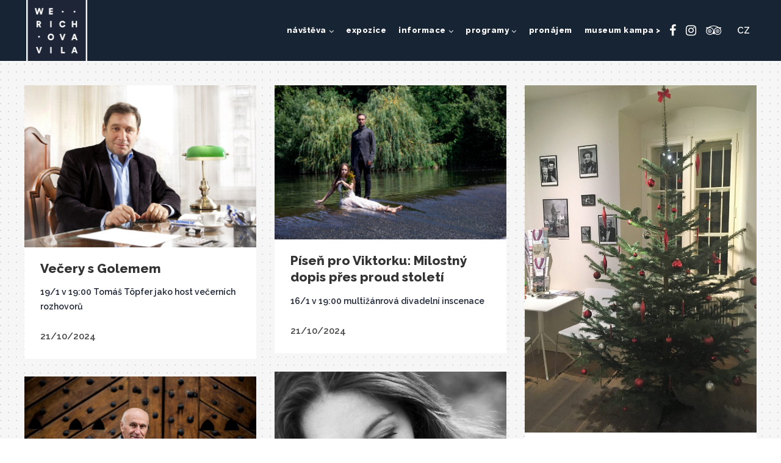

--- FILE ---
content_type: text/html; charset=UTF-8
request_url: https://www.werichovavila.cz/category/probehlo/
body_size: 17570
content:
<!DOCTYPE html>
<html lang="cs-CZ">
<head>
        
        <meta charset="UTF-8"/>
        <link rel="profile" href="https://gmpg.org/xfn/11"/>
        
                <meta name="viewport" content="width=device-width,initial-scale=1,user-scalable=no">
        <script type="application/javascript">var edgtCoreAjaxUrl = "https://www.werichovavila.cz/wp-admin/admin-ajax.php"</script><script type="application/javascript">var EdgefAjaxUrl = "https://www.werichovavila.cz/wp-admin/admin-ajax.php"</script><meta name='robots' content='index, follow, max-image-preview:large, max-snippet:-1, max-video-preview:-1' />

	<!-- This site is optimized with the Yoast SEO plugin v26.5 - https://yoast.com/wordpress/plugins/seo/ -->
	<title>Události – ukončené Archivy &#183; Werichova vila</title>
	<link rel="canonical" href="https://www.werichovavila.cz/category/probehlo/" />
	<link rel="next" href="https://www.werichovavila.cz/category/probehlo/page/2/" />
	<meta property="og:locale" content="cs_CZ" />
	<meta property="og:type" content="article" />
	<meta property="og:title" content="Události – ukončené Archivy &#183; Werichova vila" />
	<meta property="og:url" content="https://www.werichovavila.cz/category/probehlo/" />
	<meta property="og:site_name" content="Werichova vila" />
	<meta property="og:image" content="https://www.werichovavila.cz/wp-content/uploads/2016/06/Werichova-vila-otevreni-1.jpg" />
	<meta name="twitter:card" content="summary_large_image" />
	<script type="application/ld+json" class="yoast-schema-graph">{"@context":"https://schema.org","@graph":[{"@type":"CollectionPage","@id":"https://www.werichovavila.cz/category/probehlo/","url":"https://www.werichovavila.cz/category/probehlo/","name":"Události – ukončené Archivy &#183; Werichova vila","isPartOf":{"@id":"https://www.werichovavila.cz/#website"},"primaryImageOfPage":{"@id":"https://www.werichovavila.cz/category/probehlo/#primaryimage"},"image":{"@id":"https://www.werichovavila.cz/category/probehlo/#primaryimage"},"thumbnailUrl":"https://www.werichovavila.cz/wp-content/uploads/2025/11/T.-Topfer-foto-Roman-Cerny-scaled.jpg","breadcrumb":{"@id":"https://www.werichovavila.cz/category/probehlo/#breadcrumb"},"inLanguage":"cs"},{"@type":"ImageObject","inLanguage":"cs","@id":"https://www.werichovavila.cz/category/probehlo/#primaryimage","url":"https://www.werichovavila.cz/wp-content/uploads/2025/11/T.-Topfer-foto-Roman-Cerny-scaled.jpg","contentUrl":"https://www.werichovavila.cz/wp-content/uploads/2025/11/T.-Topfer-foto-Roman-Cerny-scaled.jpg","width":2560,"height":1789},{"@type":"BreadcrumbList","@id":"https://www.werichovavila.cz/category/probehlo/#breadcrumb","itemListElement":[{"@type":"ListItem","position":1,"name":"Home","item":"https://www.werichovavila.cz/"},{"@type":"ListItem","position":2,"name":"Události – ukončené"}]},{"@type":"WebSite","@id":"https://www.werichovavila.cz/#website","url":"https://www.werichovavila.cz/","name":"Werichova vila","description":"Multikulturní centrum v srdci Prahy nabízí stálé expozice, divadelní představení, koncerty, diskuse a kreativní workshopy pro nejširší spektrum návštěvníků","publisher":{"@id":"https://www.werichovavila.cz/#organization"},"potentialAction":[{"@type":"SearchAction","target":{"@type":"EntryPoint","urlTemplate":"https://www.werichovavila.cz/?s={search_term_string}"},"query-input":{"@type":"PropertyValueSpecification","valueRequired":true,"valueName":"search_term_string"}}],"inLanguage":"cs"},{"@type":"Organization","@id":"https://www.werichovavila.cz/#organization","name":"Werich Villa","url":"https://www.werichovavila.cz/","logo":{"@type":"ImageObject","inLanguage":"cs","@id":"https://www.werichovavila.cz/#/schema/logo/image/","url":"https://www.werichovavila.cz/wp-content/uploads/2017/06/wv-favicon.png","contentUrl":"https://www.werichovavila.cz/wp-content/uploads/2017/06/wv-favicon.png","width":512,"height":512,"caption":"Werich Villa"},"image":{"@id":"https://www.werichovavila.cz/#/schema/logo/image/"},"sameAs":["https://www.facebook.com/werichovavila","https://www.instagram.com/werichovavila/"]}]}</script>
	<!-- / Yoast SEO plugin. -->


<link rel='dns-prefetch' href='//platform-api.sharethis.com' />
<link rel='dns-prefetch' href='//fonts.googleapis.com' />
<link rel="alternate" type="application/rss+xml" title="Werichova vila &raquo; RSS zdroj" href="https://www.werichovavila.cz/feed/" />
<link rel="alternate" type="application/rss+xml" title="Werichova vila &raquo; RSS pro rubriku Události – ukončené" href="https://www.werichovavila.cz/category/probehlo/feed/" />
<style id='wp-img-auto-sizes-contain-inline-css' type='text/css'>
img:is([sizes=auto i],[sizes^="auto," i]){contain-intrinsic-size:3000px 1500px}
/*# sourceURL=wp-img-auto-sizes-contain-inline-css */
</style>
<style id='wp-emoji-styles-inline-css' type='text/css'>

	img.wp-smiley, img.emoji {
		display: inline !important;
		border: none !important;
		box-shadow: none !important;
		height: 1em !important;
		width: 1em !important;
		margin: 0 0.07em !important;
		vertical-align: -0.1em !important;
		background: none !important;
		padding: 0 !important;
	}
/*# sourceURL=wp-emoji-styles-inline-css */
</style>
<style id='wp-block-library-inline-css' type='text/css'>
:root{--wp-block-synced-color:#7a00df;--wp-block-synced-color--rgb:122,0,223;--wp-bound-block-color:var(--wp-block-synced-color);--wp-editor-canvas-background:#ddd;--wp-admin-theme-color:#007cba;--wp-admin-theme-color--rgb:0,124,186;--wp-admin-theme-color-darker-10:#006ba1;--wp-admin-theme-color-darker-10--rgb:0,107,160.5;--wp-admin-theme-color-darker-20:#005a87;--wp-admin-theme-color-darker-20--rgb:0,90,135;--wp-admin-border-width-focus:2px}@media (min-resolution:192dpi){:root{--wp-admin-border-width-focus:1.5px}}.wp-element-button{cursor:pointer}:root .has-very-light-gray-background-color{background-color:#eee}:root .has-very-dark-gray-background-color{background-color:#313131}:root .has-very-light-gray-color{color:#eee}:root .has-very-dark-gray-color{color:#313131}:root .has-vivid-green-cyan-to-vivid-cyan-blue-gradient-background{background:linear-gradient(135deg,#00d084,#0693e3)}:root .has-purple-crush-gradient-background{background:linear-gradient(135deg,#34e2e4,#4721fb 50%,#ab1dfe)}:root .has-hazy-dawn-gradient-background{background:linear-gradient(135deg,#faaca8,#dad0ec)}:root .has-subdued-olive-gradient-background{background:linear-gradient(135deg,#fafae1,#67a671)}:root .has-atomic-cream-gradient-background{background:linear-gradient(135deg,#fdd79a,#004a59)}:root .has-nightshade-gradient-background{background:linear-gradient(135deg,#330968,#31cdcf)}:root .has-midnight-gradient-background{background:linear-gradient(135deg,#020381,#2874fc)}:root{--wp--preset--font-size--normal:16px;--wp--preset--font-size--huge:42px}.has-regular-font-size{font-size:1em}.has-larger-font-size{font-size:2.625em}.has-normal-font-size{font-size:var(--wp--preset--font-size--normal)}.has-huge-font-size{font-size:var(--wp--preset--font-size--huge)}.has-text-align-center{text-align:center}.has-text-align-left{text-align:left}.has-text-align-right{text-align:right}.has-fit-text{white-space:nowrap!important}#end-resizable-editor-section{display:none}.aligncenter{clear:both}.items-justified-left{justify-content:flex-start}.items-justified-center{justify-content:center}.items-justified-right{justify-content:flex-end}.items-justified-space-between{justify-content:space-between}.screen-reader-text{border:0;clip-path:inset(50%);height:1px;margin:-1px;overflow:hidden;padding:0;position:absolute;width:1px;word-wrap:normal!important}.screen-reader-text:focus{background-color:#ddd;clip-path:none;color:#444;display:block;font-size:1em;height:auto;left:5px;line-height:normal;padding:15px 23px 14px;text-decoration:none;top:5px;width:auto;z-index:100000}html :where(.has-border-color){border-style:solid}html :where([style*=border-top-color]){border-top-style:solid}html :where([style*=border-right-color]){border-right-style:solid}html :where([style*=border-bottom-color]){border-bottom-style:solid}html :where([style*=border-left-color]){border-left-style:solid}html :where([style*=border-width]){border-style:solid}html :where([style*=border-top-width]){border-top-style:solid}html :where([style*=border-right-width]){border-right-style:solid}html :where([style*=border-bottom-width]){border-bottom-style:solid}html :where([style*=border-left-width]){border-left-style:solid}html :where(img[class*=wp-image-]){height:auto;max-width:100%}:where(figure){margin:0 0 1em}html :where(.is-position-sticky){--wp-admin--admin-bar--position-offset:var(--wp-admin--admin-bar--height,0px)}@media screen and (max-width:600px){html :where(.is-position-sticky){--wp-admin--admin-bar--position-offset:0px}}

/*# sourceURL=wp-block-library-inline-css */
</style><style id='global-styles-inline-css' type='text/css'>
:root{--wp--preset--aspect-ratio--square: 1;--wp--preset--aspect-ratio--4-3: 4/3;--wp--preset--aspect-ratio--3-4: 3/4;--wp--preset--aspect-ratio--3-2: 3/2;--wp--preset--aspect-ratio--2-3: 2/3;--wp--preset--aspect-ratio--16-9: 16/9;--wp--preset--aspect-ratio--9-16: 9/16;--wp--preset--color--black: #000000;--wp--preset--color--cyan-bluish-gray: #abb8c3;--wp--preset--color--white: #ffffff;--wp--preset--color--pale-pink: #f78da7;--wp--preset--color--vivid-red: #cf2e2e;--wp--preset--color--luminous-vivid-orange: #ff6900;--wp--preset--color--luminous-vivid-amber: #fcb900;--wp--preset--color--light-green-cyan: #7bdcb5;--wp--preset--color--vivid-green-cyan: #00d084;--wp--preset--color--pale-cyan-blue: #8ed1fc;--wp--preset--color--vivid-cyan-blue: #0693e3;--wp--preset--color--vivid-purple: #9b51e0;--wp--preset--gradient--vivid-cyan-blue-to-vivid-purple: linear-gradient(135deg,rgb(6,147,227) 0%,rgb(155,81,224) 100%);--wp--preset--gradient--light-green-cyan-to-vivid-green-cyan: linear-gradient(135deg,rgb(122,220,180) 0%,rgb(0,208,130) 100%);--wp--preset--gradient--luminous-vivid-amber-to-luminous-vivid-orange: linear-gradient(135deg,rgb(252,185,0) 0%,rgb(255,105,0) 100%);--wp--preset--gradient--luminous-vivid-orange-to-vivid-red: linear-gradient(135deg,rgb(255,105,0) 0%,rgb(207,46,46) 100%);--wp--preset--gradient--very-light-gray-to-cyan-bluish-gray: linear-gradient(135deg,rgb(238,238,238) 0%,rgb(169,184,195) 100%);--wp--preset--gradient--cool-to-warm-spectrum: linear-gradient(135deg,rgb(74,234,220) 0%,rgb(151,120,209) 20%,rgb(207,42,186) 40%,rgb(238,44,130) 60%,rgb(251,105,98) 80%,rgb(254,248,76) 100%);--wp--preset--gradient--blush-light-purple: linear-gradient(135deg,rgb(255,206,236) 0%,rgb(152,150,240) 100%);--wp--preset--gradient--blush-bordeaux: linear-gradient(135deg,rgb(254,205,165) 0%,rgb(254,45,45) 50%,rgb(107,0,62) 100%);--wp--preset--gradient--luminous-dusk: linear-gradient(135deg,rgb(255,203,112) 0%,rgb(199,81,192) 50%,rgb(65,88,208) 100%);--wp--preset--gradient--pale-ocean: linear-gradient(135deg,rgb(255,245,203) 0%,rgb(182,227,212) 50%,rgb(51,167,181) 100%);--wp--preset--gradient--electric-grass: linear-gradient(135deg,rgb(202,248,128) 0%,rgb(113,206,126) 100%);--wp--preset--gradient--midnight: linear-gradient(135deg,rgb(2,3,129) 0%,rgb(40,116,252) 100%);--wp--preset--font-size--small: 13px;--wp--preset--font-size--medium: 20px;--wp--preset--font-size--large: 36px;--wp--preset--font-size--x-large: 42px;--wp--preset--spacing--20: 0.44rem;--wp--preset--spacing--30: 0.67rem;--wp--preset--spacing--40: 1rem;--wp--preset--spacing--50: 1.5rem;--wp--preset--spacing--60: 2.25rem;--wp--preset--spacing--70: 3.38rem;--wp--preset--spacing--80: 5.06rem;--wp--preset--shadow--natural: 6px 6px 9px rgba(0, 0, 0, 0.2);--wp--preset--shadow--deep: 12px 12px 50px rgba(0, 0, 0, 0.4);--wp--preset--shadow--sharp: 6px 6px 0px rgba(0, 0, 0, 0.2);--wp--preset--shadow--outlined: 6px 6px 0px -3px rgb(255, 255, 255), 6px 6px rgb(0, 0, 0);--wp--preset--shadow--crisp: 6px 6px 0px rgb(0, 0, 0);}:where(.is-layout-flex){gap: 0.5em;}:where(.is-layout-grid){gap: 0.5em;}body .is-layout-flex{display: flex;}.is-layout-flex{flex-wrap: wrap;align-items: center;}.is-layout-flex > :is(*, div){margin: 0;}body .is-layout-grid{display: grid;}.is-layout-grid > :is(*, div){margin: 0;}:where(.wp-block-columns.is-layout-flex){gap: 2em;}:where(.wp-block-columns.is-layout-grid){gap: 2em;}:where(.wp-block-post-template.is-layout-flex){gap: 1.25em;}:where(.wp-block-post-template.is-layout-grid){gap: 1.25em;}.has-black-color{color: var(--wp--preset--color--black) !important;}.has-cyan-bluish-gray-color{color: var(--wp--preset--color--cyan-bluish-gray) !important;}.has-white-color{color: var(--wp--preset--color--white) !important;}.has-pale-pink-color{color: var(--wp--preset--color--pale-pink) !important;}.has-vivid-red-color{color: var(--wp--preset--color--vivid-red) !important;}.has-luminous-vivid-orange-color{color: var(--wp--preset--color--luminous-vivid-orange) !important;}.has-luminous-vivid-amber-color{color: var(--wp--preset--color--luminous-vivid-amber) !important;}.has-light-green-cyan-color{color: var(--wp--preset--color--light-green-cyan) !important;}.has-vivid-green-cyan-color{color: var(--wp--preset--color--vivid-green-cyan) !important;}.has-pale-cyan-blue-color{color: var(--wp--preset--color--pale-cyan-blue) !important;}.has-vivid-cyan-blue-color{color: var(--wp--preset--color--vivid-cyan-blue) !important;}.has-vivid-purple-color{color: var(--wp--preset--color--vivid-purple) !important;}.has-black-background-color{background-color: var(--wp--preset--color--black) !important;}.has-cyan-bluish-gray-background-color{background-color: var(--wp--preset--color--cyan-bluish-gray) !important;}.has-white-background-color{background-color: var(--wp--preset--color--white) !important;}.has-pale-pink-background-color{background-color: var(--wp--preset--color--pale-pink) !important;}.has-vivid-red-background-color{background-color: var(--wp--preset--color--vivid-red) !important;}.has-luminous-vivid-orange-background-color{background-color: var(--wp--preset--color--luminous-vivid-orange) !important;}.has-luminous-vivid-amber-background-color{background-color: var(--wp--preset--color--luminous-vivid-amber) !important;}.has-light-green-cyan-background-color{background-color: var(--wp--preset--color--light-green-cyan) !important;}.has-vivid-green-cyan-background-color{background-color: var(--wp--preset--color--vivid-green-cyan) !important;}.has-pale-cyan-blue-background-color{background-color: var(--wp--preset--color--pale-cyan-blue) !important;}.has-vivid-cyan-blue-background-color{background-color: var(--wp--preset--color--vivid-cyan-blue) !important;}.has-vivid-purple-background-color{background-color: var(--wp--preset--color--vivid-purple) !important;}.has-black-border-color{border-color: var(--wp--preset--color--black) !important;}.has-cyan-bluish-gray-border-color{border-color: var(--wp--preset--color--cyan-bluish-gray) !important;}.has-white-border-color{border-color: var(--wp--preset--color--white) !important;}.has-pale-pink-border-color{border-color: var(--wp--preset--color--pale-pink) !important;}.has-vivid-red-border-color{border-color: var(--wp--preset--color--vivid-red) !important;}.has-luminous-vivid-orange-border-color{border-color: var(--wp--preset--color--luminous-vivid-orange) !important;}.has-luminous-vivid-amber-border-color{border-color: var(--wp--preset--color--luminous-vivid-amber) !important;}.has-light-green-cyan-border-color{border-color: var(--wp--preset--color--light-green-cyan) !important;}.has-vivid-green-cyan-border-color{border-color: var(--wp--preset--color--vivid-green-cyan) !important;}.has-pale-cyan-blue-border-color{border-color: var(--wp--preset--color--pale-cyan-blue) !important;}.has-vivid-cyan-blue-border-color{border-color: var(--wp--preset--color--vivid-cyan-blue) !important;}.has-vivid-purple-border-color{border-color: var(--wp--preset--color--vivid-purple) !important;}.has-vivid-cyan-blue-to-vivid-purple-gradient-background{background: var(--wp--preset--gradient--vivid-cyan-blue-to-vivid-purple) !important;}.has-light-green-cyan-to-vivid-green-cyan-gradient-background{background: var(--wp--preset--gradient--light-green-cyan-to-vivid-green-cyan) !important;}.has-luminous-vivid-amber-to-luminous-vivid-orange-gradient-background{background: var(--wp--preset--gradient--luminous-vivid-amber-to-luminous-vivid-orange) !important;}.has-luminous-vivid-orange-to-vivid-red-gradient-background{background: var(--wp--preset--gradient--luminous-vivid-orange-to-vivid-red) !important;}.has-very-light-gray-to-cyan-bluish-gray-gradient-background{background: var(--wp--preset--gradient--very-light-gray-to-cyan-bluish-gray) !important;}.has-cool-to-warm-spectrum-gradient-background{background: var(--wp--preset--gradient--cool-to-warm-spectrum) !important;}.has-blush-light-purple-gradient-background{background: var(--wp--preset--gradient--blush-light-purple) !important;}.has-blush-bordeaux-gradient-background{background: var(--wp--preset--gradient--blush-bordeaux) !important;}.has-luminous-dusk-gradient-background{background: var(--wp--preset--gradient--luminous-dusk) !important;}.has-pale-ocean-gradient-background{background: var(--wp--preset--gradient--pale-ocean) !important;}.has-electric-grass-gradient-background{background: var(--wp--preset--gradient--electric-grass) !important;}.has-midnight-gradient-background{background: var(--wp--preset--gradient--midnight) !important;}.has-small-font-size{font-size: var(--wp--preset--font-size--small) !important;}.has-medium-font-size{font-size: var(--wp--preset--font-size--medium) !important;}.has-large-font-size{font-size: var(--wp--preset--font-size--large) !important;}.has-x-large-font-size{font-size: var(--wp--preset--font-size--x-large) !important;}
/*# sourceURL=global-styles-inline-css */
</style>

<style id='classic-theme-styles-inline-css' type='text/css'>
/*! This file is auto-generated */
.wp-block-button__link{color:#fff;background-color:#32373c;border-radius:9999px;box-shadow:none;text-decoration:none;padding:calc(.667em + 2px) calc(1.333em + 2px);font-size:1.125em}.wp-block-file__button{background:#32373c;color:#fff;text-decoration:none}
/*# sourceURL=/wp-includes/css/classic-themes.min.css */
</style>
<link rel='stylesheet' id='pb_animate-css' href='https://www.werichovavila.cz/wp-content/plugins/ays-popup-box/public/css/animate.css?ver=5.4.8' type='text/css' media='all' />
<link rel='stylesheet' id='contact-form-7-css' href='https://www.werichovavila.cz/wp-content/plugins/contact-form-7/includes/css/styles.css?ver=6.1.4' type='text/css' media='all' />
<link rel='stylesheet' id='rs-plugin-settings-css' href='https://www.werichovavila.cz/wp-content/plugins/revslider/public/assets/css/settings.css?ver=5.3.0.2' type='text/css' media='all' />
<style id='rs-plugin-settings-inline-css' type='text/css'>
#rs-demo-id {}
/*# sourceURL=rs-plugin-settings-inline-css */
</style>
<link rel='stylesheet' id='assemble_edge_default_style-css' href='https://www.werichovavila.cz/wp-content/themes/assemble/style.css?ver=6.9' type='text/css' media='all' />
<link rel='stylesheet' id='assemble_edge_modules-css' href='https://www.werichovavila.cz/wp-content/themes/assemble/assets/css/modules.min.css?ver=6.9' type='text/css' media='all' />
<style id='assemble_edge_modules-inline-css' type='text/css'>
.edgtf-page-header .edgtf-logo-area .edgtf-logo-wrapper a, .edgtf-page-header .edgtf-menu-area .edgtf-logo-wrapper a {
    max-height: 100px;
    max-width: 100px;
}

.edgtf-page-header .edgtf-menu-area {
    padding: 0 3.67840252233316% 0 3.3%;
}

.edgtf-portfolio-list-holder article .edgtf-pli-text .edgtf-pli-excerpt {
    margin: 15px 15px 0px 15px;
    font-size: 15px;
    line-height: 1.6em;
}

    /* Divider tečkovaný */

.vc_sep_width_10 {
    width: 6% !important;
}

.edgtf-blog-type-masonry .edgtf-post-info-holder {
    margin: 13px 0 0;
}

.edgtf-blog-holder.edgtf-blog-type-masonry article .edgtf-post-text {
    padding: 21px 26px 25px;
}

/* NAPSALI O NÁS - FORMÁT ODKAZU */
.edgtf-blog-holder article.format-link .edgtf-link-container .edgtf-link-text {
    position: relative;
    color: #8f8f8f;
    font-size: 13px;
    font-weight: 500;
    line-height: 1.3em;
}

/* POZADÍ RASTR - NAPSALI O NÁS */
.page-id-4522 .edgtf-content .edgtf-content-inner > .edgtf-container, .page-id-4522 .edgtf-content .edgtf-content-inner > .edgtf-full-width {
    background-image: url(https://www.werichovavila.cz/wp-content/uploads/2017/02/pozadi-grid2.png?id=4442) !important;
    background-position: 0 0 !important;
    background-repeat: repeat !important;
}

/* POZADÍ RASTR - NAPSALI O NÁS */
.page-id-3537 .edgtf-content .edgtf-content-inner > .edgtf-container, .page-id-3537 .edgtf-content .edgtf-content-inner > .edgtf-full-width {
    background-image: url(https://www.werichovavila.cz/wp-content/uploads/2017/02/pozadi-grid2.png?id=4442) !important;
    background-position: 0 0 !important;
    background-repeat: repeat !important;
}

/* SKRYTÉ DATUM NA STRÁNKÁCH AKCÍ */
.page-id-3537 .edgtf-post-info-holder {
    display: none;
}

.page-id-4419 .edgtf-content .edgtf-content-inner > .edgtf-container, .page-id-4419 .edgtf-content .edgtf-content-inner > .edgtf-full-width {
    background-image: url(https://www.werichovavila.cz/wp-content/uploads/2017/02/pozadi-grid2.png?id=4442) !important;
    background-position: 0 0 !important;
    background-repeat: repeat !important;
}

/* RELATED POSTS - SKRYTÉ DATUM A AUTOR */
.edgtf-related-posts-holder .edgtf-related-post .edgtf-post-info {
    position: relative;
    display: none;
    width: 100%;
    vertical-align: middle;
}

/* TEČKOVANÉ POZADÍ - VŠUDE */
.edgtf-container {
    background-image: url(https://www.werichovavila.cz/wp-content/uploads/2017/02/pozadi.png) !important;
    background-position: 0 0 !important;
    background-repeat: repeat !important;
    background-attachment: fixed !important;
}

h1, h2, h3 {
    margin: 0px 0;
}

.edgtf-drop-down .second .inner ul li a .item_text:after {
    height: 0px;
}

.edgtf-search-opener {
    font-size: 22px;
    color: #fff;
    margin: 0 10px;
}

.edgtf-top-bar .widget.widget_archive, .edgtf-top-bar .widget.widget_archive a, .edgtf-top-bar .widget.widget_calendar, .edgtf-top-bar .widget.widget_calendar a, .edgtf-top-bar .widget.widget_categories, .edgtf-top-bar .widget.widget_categories a, .edgtf-top-bar .widget.widget_meta, .edgtf-top-bar .widget.widget_meta a, .edgtf-top-bar .widget.widget_nav_menu, .edgtf-top-bar .widget.widget_nav_menu a, .edgtf-top-bar .widget.widget_pages, .edgtf-top-bar .widget.widget_pages a, .edgtf-top-bar .widget.widget_recent_comments, .edgtf-top-bar .widget.widget_recent_comments a, .edgtf-top-bar .widget.widget_recent_entries, .edgtf-top-bar .widget.widget_recent_entries a, .edgtf-top-bar .widget.widget_rss, .edgtf-top-bar .widget.widget_rss a, .edgtf-top-bar .widget.widget_search, .edgtf-top-bar .widget.widget_search a, .edgtf-top-bar .widget.widget_tag_cloud, .edgtf-top-bar .widget.widget_tag_cloud a, .edgtf-top-bar .widget.widget_text, .edgtf-top-bar .widget.widget_text a, footer .edgtf-footer-top .widget.widget_archive, footer .edgtf-footer-top .widget.widget_archive a, footer .edgtf-footer-top .widget.widget_calendar, footer .edgtf-footer-top .widget.widget_calendar a, footer .edgtf-footer-top .widget.widget_categories, footer .edgtf-footer-top .widget.widget_categories a, footer .edgtf-footer-top .widget.widget_meta, footer .edgtf-footer-top .widget.widget_meta a, footer .edgtf-footer-top .widget.widget_nav_menu, footer .edgtf-footer-top .widget.widget_nav_menu a, footer .edgtf-footer-top .widget.widget_pages, footer .edgtf-footer-top .widget.widget_pages a, footer .edgtf-footer-top .widget.widget_recent_comments, footer .edgtf-footer-top .widget.widget_recent_comments a, footer .edgtf-footer-top .widget.widget_recent_entries, footer .edgtf-footer-top .widget.widget_recent_entries a, footer .edgtf-footer-top .widget.widget_rss, footer .edgtf-footer-top .widget.widget_rss a, footer .edgtf-footer-top .widget.widget_search, footer .edgtf-footer-top .widget.widget_search a, footer .edgtf-footer-top .widget.widget_tag_cloud, footer .edgtf-footer-top .widget.widget_tag_cloud a, footer .edgtf-footer-top .widget.widget_text, footer .edgtf-footer-top .widget.widget_text a {
    color: #fff;
    font-size: 14px;
    line-height: 21px;
    font-weight: 600;
}

.banner-uvod {
    box-shadow: 0 2px 20px 0 rgba(0, 0, 0, 0.5);
}

/* AKORDEÓNY */

.edgtf-accordion-holder h4.edgtf-title-holder {
    font-weight: 800;
    font-size: 13px;
}

.edgtf-accordion-holder .edgtf-title-holder.ui-state-active {
    font-weight: 800;
    font-size: 13px;
    color: #fdc71d;
}

.edgtf-accordion-holder .edgtf-title-holder {
    color: #172434;
    padding: 11px 30px 10px 2px;
    border-bottom: 1px dotted #fdc71d;
}

/* SEZNAM PROGRAMŮ NA HLAVNÍ STRANĚ */
.edgtf-blog-list-holder.edgtf-simple-layout .edgtf-simple-image {
    position: relative;
    display: table-cell;
    vertical-align: top;
    display: none;
}

.edgtf-blog-list-holder .edgtf-bli-title {
    margin: 0 0 0px;
}

.edgtf-blog-list-holder.edgtf-simple-layout ul>li {
    margin: 0 0 8px;
}

.edgtf-blog-list-holder.edgtf-simple-layout .edgtf-bli-title {
    font-size: 13px;
}

.edgtf-blog-list-holder.edgtf-boxed-layout .edgtf-item-text-holder .edgtf-item-text-holder-inner .edgtf-item-text .edgtf-item-text-main {
    width: 100%;
    height: calc(100% - 0px);
    overflow: hidden;
}

.edgtf-blog-list-holder .edgtf-bli-excerpt:after {
    content: '...';
    display: none;
}

.edgtf-blog-list-holder .edgtf-bli-excerpt {
    margin: 1px 0px 8px 0px;
    font-size: 13px;
}

.edgtf-blog-list-holder.edgtf-simple-layout .edgtf-simple-text {
    padding: 0 0 0 0;
}

.widget.edgtf-blog-list-widget .edgtf-blog-list-holder .edgtf-blog-list>li {
    margin: 0 0 10px;
    padding: 0;
    border-bottom: 1px dotted #f5bba5;
}

/* NAPSALI O NÁS - BAREVNOST */
.fa-chain:before, .fa-link:before {
    content: "\f0c1";
    color: #52a7ae;
}

.edgtf-blog-holder article.format-link .edgtf-link-container .edgtf-link-text {
    color: #52a7ae;
}

.edgtf-blog-holder article .edgtf-post-excerpt:after {
    content: '...';
    display: none;
}

/* POLYLANG LANGUAGE SWITCHER WIDGET */
.lang-item {
    display: inline;
    margin: 2px;
}

.lang-item a {
    color: #fff;
    margin: 2px;
}

.lang-item a:hover {
    color: #f5bba5;
}

.edgtf-btn.edgtf-btn-outline {
    border: 2px solid #e5e5e5;
    font-family: inherit;
    font-size: 13px;
    line-height: 20px;
    letter-spacing: 1px;
    text-transform: uppercase;
    font-weight: 800;
}

.edgtf-blog-holder.edgtf-blog-single article .edgtf-post-title {
    font-size: 15px;
    line-height: 18px;
    text-transform: uppercase;
    font-weight: 800;
    letter-spacing: 3px;
    margin-bottom: 33px;
    text-align: center;
}

.edgtf-blog-single .edgtf-post-info-holder {
    margin: 0;
    padding: 4px 51px 25px;
}

/* POZADÍ-STÁLÁ EXPOZICE CZ */
.page-id-4618 .edgtf-content .edgtf-content-inner > .edgtf-container, .page-id-4419 .edgtf-content .edgtf-content-inner > .edgtf-full-width {
    background-image: url(https://www.werichovavila.cz/wp-content/uploads/2017/06/expozice-bgr.png) !important;
    background-position: 0 0 !important;
    background-repeat: repeat-x !important;
}

/* POZADÍ-STÁLÁ EXPOZICE EN */
.page-id-5637 .edgtf-content .edgtf-content-inner > .edgtf-container, .page-id-4419 .edgtf-content .edgtf-content-inner > .edgtf-full-width {
    background-image: url(https://www.werichovavila.cz/wp-content/uploads/2017/06/expozice-bgr.png) !important;
    background-position: 0 0 !important;
    background-repeat: repeat-x !important;
}

/* POZADÍ-PARTNEŘI CZ */
.page-id-5535 .edgtf-content .edgtf-content-inner > .edgtf-container, .page-id-4419 .edgtf-content .edgtf-content-inner > .edgtf-full-width {
    background-image: url(https://www.werichovavila.cz/wp-content/uploads/2017/06/partneri-bgr.png) !important;
    background-repeat: repeat !important;
}

/* POZADÍ-PARTNEŘI CZ */
.page-id-5670 .edgtf-content .edgtf-content-inner > .edgtf-container, .page-id-5670 .edgtf-content .edgtf-content-inner > .edgtf-full-width {
    background-image: url(https://www.werichovavila.cz/wp-content/uploads/2017/06/partneri-bgr.png) !important;
    background-repeat: repeat !important;
}

table {
    border-collapse: separate;
    border-spacing: 0;
    vertical-align: middle;
    width: 100%;
}

.widget.edgtf-image-widget img {
    align-content: center;
    display: inline;
}

.widget.widget_archive a, .widget.widget_calendar a, .widget.widget_categories a, .widget.widget_meta a, .widget.widget_nav_menu a, .widget.widget_pages a, .widget.widget_recent_comments a, .widget.widget_recent_entries a, .widget.widget_rss a, .widget.widget_search a, .widget.widget_tag_cloud a, .widget.widget_text a {
    color: #5d7ba0;
}

.widget.widget_archive, .widget.widget_calendar, .widget.widget_categories, .widget.widget_meta, .widget.widget_nav_menu, .widget.widget_pages, .widget.widget_recent_comments, .widget.widget_recent_entries, .widget.widget_rss, .widget.widget_search, .widget.widget_tag_cloud, .widget.widget_text {
    color: #454545;
    margin: 0 0 0;
}

/* MOBILNÍ MENU - BÍLÁ ŠIPKA */
.fa-angle-right:before {
    content: "\f105";
    color: #fff;
}

/* STRANA 404 */
.edgtf-404-page .edgtf-page-not-found .edgtf-page-not-found-code {
    display: none;
}

body .pp_pic_holder a.pp_expand {
    display: none !important;
}

div.pp_default .pp_content_container .pp_details {
    display: none;
}

div.pp_default .pp_content_container .pp_left {
    background: url(../images/prettyPhoto/default/sprite_y.png) -7px 0 repeat-y;
    padding-left: 0px !important;
}

body .pp_pic_holder a.pp_next {
    display: none !important;
}

body .pp_pic_holder a.pp_previous {
    display: none !important;
}

.widget.widget_text a {
    color: #5d7ba0;
    text-transform: uppercase;
    font-size: 9px;
    font-weight: 400;
    letter-spacing: 3px;
}
/*# sourceURL=assemble_edge_modules-inline-css */
</style>
<link rel='stylesheet' id='edgtf_font_awesome-css' href='https://www.werichovavila.cz/wp-content/themes/assemble/assets/css/font-awesome/css/font-awesome.min.css?ver=6.9' type='text/css' media='all' />
<link rel='stylesheet' id='edgtf_font_elegant-css' href='https://www.werichovavila.cz/wp-content/themes/assemble/assets/css/elegant-icons/style.min.css?ver=6.9' type='text/css' media='all' />
<link rel='stylesheet' id='edgtf_linea_icons-css' href='https://www.werichovavila.cz/wp-content/themes/assemble/assets/css/linea-icons/style.css?ver=6.9' type='text/css' media='all' />
<link rel='stylesheet' id='mediaelement-css' href='https://www.werichovavila.cz/wp-includes/js/mediaelement/mediaelementplayer-legacy.min.css?ver=4.2.17' type='text/css' media='all' />
<link rel='stylesheet' id='wp-mediaelement-css' href='https://www.werichovavila.cz/wp-includes/js/mediaelement/wp-mediaelement.min.css?ver=6.9' type='text/css' media='all' />
<link rel='stylesheet' id='assemble_edge_modules_responsive-css' href='https://www.werichovavila.cz/wp-content/themes/assemble/assets/css/modules-responsive.min.css?ver=6.9' type='text/css' media='all' />
<link rel='stylesheet' id='assemble_edge_style_dynamic_responsive-css' href='https://www.werichovavila.cz/wp-content/themes/assemble/assets/css/style_dynamic_responsive.css?ver=1612717762' type='text/css' media='all' />
<link rel='stylesheet' id='assemble_edge_style_dynamic-css' href='https://www.werichovavila.cz/wp-content/themes/assemble/assets/css/style_dynamic.css?ver=1612717761' type='text/css' media='all' />
<link rel='stylesheet' id='js_composer_front-css' href='https://www.werichovavila.cz/wp-content/plugins/js_composer/assets/css/js_composer.min.css?ver=6.10.0' type='text/css' media='all' />
<link rel='stylesheet' id='assemble_edge_google_fonts-css' href='https://fonts.googleapis.com/css?family=Open+Sans%3A600%2C800%7CRaleway%3A600%2C800&#038;subset=latin%2Clatin-ext&#038;ver=1.0.0' type='text/css' media='all' />
<script type="text/javascript" src="https://www.werichovavila.cz/wp-includes/js/jquery/jquery.min.js?ver=3.7.1" id="jquery-core-js"></script>
<script type="text/javascript" src="https://www.werichovavila.cz/wp-includes/js/jquery/jquery-migrate.min.js?ver=3.4.1" id="jquery-migrate-js"></script>
<script type="text/javascript" id="ays-pb-js-extra">
/* <![CDATA[ */
var pbLocalizeObj = {"ajax":"https://www.werichovavila.cz/wp-admin/admin-ajax.php","seconds":"seconds","thisWillClose":"This will close in","icons":{"close_icon":"\u003Csvg class=\"ays_pb_material_close_icon\" xmlns=\"https://www.w3.org/2000/svg\" height=\"36px\" viewBox=\"0 0 24 24\" width=\"36px\" fill=\"#000000\" alt=\"Pop-up Close\"\u003E\u003Cpath d=\"M0 0h24v24H0z\" fill=\"none\"/\u003E\u003Cpath d=\"M19 6.41L17.59 5 12 10.59 6.41 5 5 6.41 10.59 12 5 17.59 6.41 19 12 13.41 17.59 19 19 17.59 13.41 12z\"/\u003E\u003C/svg\u003E","close_circle_icon":"\u003Csvg class=\"ays_pb_material_close_circle_icon\" xmlns=\"https://www.w3.org/2000/svg\" height=\"24\" viewBox=\"0 0 24 24\" width=\"36\" alt=\"Pop-up Close\"\u003E\u003Cpath d=\"M0 0h24v24H0z\" fill=\"none\"/\u003E\u003Cpath d=\"M12 2C6.47 2 2 6.47 2 12s4.47 10 10 10 10-4.47 10-10S17.53 2 12 2zm5 13.59L15.59 17 12 13.41 8.41 17 7 15.59 10.59 12 7 8.41 8.41 7 12 10.59 15.59 7 17 8.41 13.41 12 17 15.59z\"/\u003E\u003C/svg\u003E","volume_up_icon":"\u003Csvg class=\"ays_pb_fa_volume\" xmlns=\"https://www.w3.org/2000/svg\" height=\"24\" viewBox=\"0 0 24 24\" width=\"36\"\u003E\u003Cpath d=\"M0 0h24v24H0z\" fill=\"none\"/\u003E\u003Cpath d=\"M3 9v6h4l5 5V4L7 9H3zm13.5 3c0-1.77-1.02-3.29-2.5-4.03v8.05c1.48-.73 2.5-2.25 2.5-4.02zM14 3.23v2.06c2.89.86 5 3.54 5 6.71s-2.11 5.85-5 6.71v2.06c4.01-.91 7-4.49 7-8.77s-2.99-7.86-7-8.77z\"/\u003E\u003C/svg\u003E","volume_mute_icon":"\u003Csvg xmlns=\"https://www.w3.org/2000/svg\" height=\"24\" viewBox=\"0 0 24 24\" width=\"24\"\u003E\u003Cpath d=\"M0 0h24v24H0z\" fill=\"none\"/\u003E\u003Cpath d=\"M7 9v6h4l5 5V4l-5 5H7z\"/\u003E\u003C/svg\u003E"}};
//# sourceURL=ays-pb-js-extra
/* ]]> */
</script>
<script type="text/javascript" src="https://www.werichovavila.cz/wp-content/plugins/ays-popup-box/public/js/ays-pb-public.js?ver=5.4.8" id="ays-pb-js"></script>
<script type="text/javascript" src="https://www.werichovavila.cz/wp-content/plugins/revslider/public/assets/js/jquery.themepunch.tools.min.js?ver=5.3.0.2" id="tp-tools-js"></script>
<script type="text/javascript" src="https://www.werichovavila.cz/wp-content/plugins/revslider/public/assets/js/jquery.themepunch.revolution.min.js?ver=5.3.0.2" id="revmin-js"></script>
<script type="text/javascript" src="//platform-api.sharethis.com/js/sharethis.js#source=googleanalytics-wordpress#product=ga" id="googleanalytics-platform-sharethis-js"></script>
<link rel="https://api.w.org/" href="https://www.werichovavila.cz/wp-json/" /><link rel="alternate" title="JSON" type="application/json" href="https://www.werichovavila.cz/wp-json/wp/v2/categories/168" /><link rel="EditURI" type="application/rsd+xml" title="RSD" href="https://www.werichovavila.cz/xmlrpc.php?rsd" />
<meta name="generator" content="WordPress 6.9" />
<script>
(function() {
	(function (i, s, o, g, r, a, m) {
		i['GoogleAnalyticsObject'] = r;
		i[r] = i[r] || function () {
				(i[r].q = i[r].q || []).push(arguments)
			}, i[r].l = 1 * new Date();
		a = s.createElement(o),
			m = s.getElementsByTagName(o)[0];
		a.async = 1;
		a.src = g;
		m.parentNode.insertBefore(a, m)
	})(window, document, 'script', 'https://google-analytics.com/analytics.js', 'ga');

	ga('create', 'UA-53998562-10', 'auto');
			ga('send', 'pageview');
	})();
</script>
<meta name="generator" content="Powered by WPBakery Page Builder - drag and drop page builder for WordPress."/>
<meta name="generator" content="Powered by Slider Revolution 5.3.0.2 - responsive, Mobile-Friendly Slider Plugin for WordPress with comfortable drag and drop interface." />
<link rel="icon" href="https://www.werichovavila.cz/wp-content/uploads/2017/06/cropped-wv-favicon-32x32.png" sizes="32x32" />
<link rel="icon" href="https://www.werichovavila.cz/wp-content/uploads/2017/06/cropped-wv-favicon-192x192.png" sizes="192x192" />
<link rel="apple-touch-icon" href="https://www.werichovavila.cz/wp-content/uploads/2017/06/cropped-wv-favicon-180x180.png" />
<meta name="msapplication-TileImage" content="https://www.werichovavila.cz/wp-content/uploads/2017/06/cropped-wv-favicon-270x270.png" />
<noscript><style> .wpb_animate_when_almost_visible { opacity: 1; }</style></noscript><link rel='stylesheet' id='ays-pb-min-css' href='https://www.werichovavila.cz/wp-content/plugins/ays-popup-box/public/css/ays-pb-public-min.css?ver=5.4.8' type='text/css' media='all' />
</head>
<body data-rsssl=1 class="archive category category-probehlo category-168 wp-theme-assemble edgt-core-1.1 werichova vila-ver-1.2 edgtf-grid-1200 edgtf-header-standard edgtf-fixed-on-scroll edgtf-default-mobile-header edgtf-sticky-up-mobile-header edgtf-dropdown-animate-height edgtf-light-header wpb-js-composer js-comp-ver-6.10.0 vc_responsive" itemscope itemtype="http://schema.org/WebPage">
    
    
    <div class="edgtf-wrapper">
        <div class="edgtf-wrapper-inner">
            
<header class="edgtf-page-header" >
            <div class="edgtf-fixed-wrapper">
            <div class="edgtf-menu-area edgtf-menu-right" >
		                    <div class="edgtf-grid">
                <div class="edgtf-vertical-align-containers">
            <div class="edgtf-position-left">
                <div class="edgtf-position-left-inner">
                    

<div class="edgtf-logo-wrapper">
    <a itemprop="url" href="https://www.werichovavila.cz/" style="height: 100px;">
        <img itemprop="image" class="edgtf-normal-logo" src="https://www.werichovavila.cz/wp-content/uploads/2017/02/WV_logo_hlavicka_retina_tmavy3.png" width="211" height="200"  alt="logo"/>
        <img itemprop="image" class="edgtf-dark-logo" src="https://www.werichovavila.cz/wp-content/themes/assemble/assets/img/logo.png"  alt="dark logo"/>        <img itemprop="image" class="edgtf-light-logo" src="https://www.werichovavila.cz/wp-content/uploads/2017/02/WV_logo_hlavicka_retina_tmavy3.png" width="211" height="200"  alt="light logo"/>    </a>
</div>

                </div>
            </div>
			            <div class="edgtf-position-right">
                <div class="edgtf-position-right-inner">
											
<nav class="edgtf-main-menu edgtf-drop-down edgtf-default-nav">
    <ul id="menu-menu-cz" class="clearfix"><li id="nav-menu-item-4754" class="menu-item menu-item-type-post_type menu-item-object-page menu-item-has-children  has_sub narrow"><a href="https://www.werichovavila.cz/navsteva/" class=""><span class="item_outer"><span class="item_text">návštěva</span><i class="edgtf-menu-arrow fa fa-angle-down"></i></span></a>
<div class="second"><div class="inner"><ul>
	<li id="nav-menu-item-5293" class="menu-item menu-item-type-post_type menu-item-object-page "><a href="https://www.werichovavila.cz/navsteva/" class=""><span class="item_outer"><span class="item_text">otevírací doba a vstupné</span></span></a></li>
	<li id="nav-menu-item-4760" class="menu-item menu-item-type-custom menu-item-object-custom "><a href="/navsteva/#kontakt" class=""><span class="item_outer"><span class="item_text">kontakt</span></span></a></li>
</ul></div></div>
</li>
<li id="nav-menu-item-4836" class="menu-item menu-item-type-post_type menu-item-object-page  narrow"><a href="https://www.werichovavila.cz/expozice/" class=""><span class="item_outer"><span class="item_text">expozice</span></span></a></li>
<li id="nav-menu-item-4188" class="menu-item menu-item-type-custom menu-item-object-custom menu-item-has-children  has_sub narrow"><a href="#" class=""><span class="item_outer"><span class="item_text">informace</span><i class="edgtf-menu-arrow fa fa-angle-down"></i></span></a>
<div class="second"><div class="inner"><ul>
	<li id="nav-menu-item-5292" class="menu-item menu-item-type-post_type menu-item-object-page "><a href="https://www.werichovavila.cz/nadace/" class=""><span class="item_outer"><span class="item_text">kdo jsme</span></span></a></li>
	<li id="nav-menu-item-6511" class="menu-item menu-item-type-post_type menu-item-object-page "><a href="https://www.werichovavila.cz/kariera/" class=""><span class="item_outer"><span class="item_text">kariéra</span></span></a></li>
	<li id="nav-menu-item-4461" class="menu-item menu-item-type-custom menu-item-object-custom "><a href="/nadace/#nadace" class=""><span class="item_outer"><span class="item_text">nadace jana a medy mládkových</span></span></a></li>
	<li id="nav-menu-item-4859" class="menu-item menu-item-type-post_type menu-item-object-page "><a href="https://www.werichovavila.cz/historie/" class=""><span class="item_outer"><span class="item_text">historie Werichovy vily</span></span></a></li>
	<li id="nav-menu-item-4912" class="menu-item menu-item-type-post_type menu-item-object-page "><a href="https://www.werichovavila.cz/obyvatele/" class=""><span class="item_outer"><span class="item_text">významní obyvatelé vily</span></span></a></li>
	<li id="nav-menu-item-7593" class="menu-item menu-item-type-post_type menu-item-object-page "><a href="https://www.werichovavila.cz/kucharka/" class=""><span class="item_outer"><span class="item_text">kuchařka a sešit na recepty</span></span></a></li>
	<li id="nav-menu-item-4530" class="menu-item menu-item-type-post_type menu-item-object-page "><a href="https://www.werichovavila.cz/napsali-o-nas/" class=""><span class="item_outer"><span class="item_text">Napsali o nás</span></span></a></li>
	<li id="nav-menu-item-5543" class="menu-item menu-item-type-post_type menu-item-object-page "><a href="https://www.werichovavila.cz/partneri/" class=""><span class="item_outer"><span class="item_text">naši partneři</span></span></a></li>
	<li id="nav-menu-item-7042" class="menu-item menu-item-type-post_type menu-item-object-page "><a href="https://www.werichovavila.cz/gdpr/" class=""><span class="item_outer"><span class="item_text">Informace o ochraně osobních údajů</span></span></a></li>
</ul></div></div>
</li>
<li id="nav-menu-item-8029" class="menu-item menu-item-type-custom menu-item-object-custom menu-item-has-children  has_sub narrow"><a href="#" class=""><span class="item_outer"><span class="item_text">programy</span><i class="edgtf-menu-arrow fa fa-angle-down"></i></span></a>
<div class="second"><div class="inner"><ul>
	<li id="nav-menu-item-5291" class="menu-item menu-item-type-post_type menu-item-object-page "><a href="https://www.werichovavila.cz/programy/" class=""><span class="item_outer"><span class="item_text">pro školy</span></span></a></li>
	<li id="nav-menu-item-5183" class="menu-item menu-item-type-custom menu-item-object-custom "><a href="/programy/#rodiny" class=""><span class="item_outer"><span class="item_text">pro rodiny s dětmi</span></span></a></li>
	<li id="nav-menu-item-5184" class="menu-item menu-item-type-custom menu-item-object-custom "><a href="/programy/#verejnost" class=""><span class="item_outer"><span class="item_text">pro veřejnost</span></span></a></li>
	<li id="nav-menu-item-5219" class="menu-item menu-item-type-post_type menu-item-object-page "><a href="https://www.werichovavila.cz/udalosti/" class=""><span class="item_outer"><span class="item_text">nadcházející události</span></span></a></li>
</ul></div></div>
</li>
<li id="nav-menu-item-4977" class="menu-item menu-item-type-post_type menu-item-object-page  narrow"><a href="https://www.werichovavila.cz/pronajem/" class=""><span class="item_outer"><span class="item_text">pronájem</span></span></a></li>
<li id="nav-menu-item-4272" class="menu-item menu-item-type-custom menu-item-object-custom  narrow"><a href="http://www.museumkampa.cz/" class=""><span class="item_outer"><span class="item_text">museum kampa ></span></span></a></li>
</ul></nav>

										
        <a class="edgtf-social-icon-widget-holder" data-hover-color="#f5bba4" data-original-color="#fff" style="color: #fff;font-size: 20px;margin: 0 12px 0 0" href="https://www.facebook.com/werichovavila" target="_blank">
            <i class="edgtf-social-icon-widget fa fa-facebook"></i>        </a>
    
        <a class="edgtf-social-icon-widget-holder" data-hover-color="#f5bba4" data-original-color="#fff" style="color: #fff;font-size: 20px;margin: 0 12px 0 0" href="https://www.instagram.com/werichovavila_official/" target="_blank">
            <i class="edgtf-social-icon-widget fa fa-instagram"></i>        </a>
    
        <a class="edgtf-social-icon-widget-holder" data-hover-color="#f5bba4" data-original-color="#fff" style="color: #fff;font-size: 20px;margin: 0 12px 0 0" href="https://www.tripadvisor.cz/Attraction_Review-g274707-d12580534-Reviews-Werichova_vila-Prague_Bohemia.html" target="_blank">
            <i class="edgtf-social-icon-widget fa fa-tripadvisor"></i>        </a>
    
        <div class="widget edgtf-image-widget ">
            <img itemprop="image" src="https://www.werichovavila.cz/wp-content/uploads/2017/11/menu_icon.png" alt="Widget Image" width="" height="" />        </div>
    <div id="polylang-2" class="widget widget_polylang edgtf-header-widget-area"><ul>
	<li class="lang-item lang-item-154 lang-item-cs current-lang lang-item-first"><a lang="cs-CZ" hreflang="cs-CZ" href="https://www.werichovavila.cz/category/probehlo/" aria-current="true">CZ</a></li>
</ul>
</div>                </div>
            </div>
        </div>
                    </div>
            </div>
                        </div>
        </header>


<header class="edgtf-mobile-header">
    <div class="edgtf-mobile-header-inner">
                <div class="edgtf-mobile-header-holder">
            <div class="edgtf-grid">
                <div class="edgtf-vertical-align-containers">
                                            <div class="edgtf-mobile-menu-opener">
                            <a href="javascript:void(0)">
                                <div class="edgtf-mo-icon-holder">
                                    <span class="edgtf-mo-lines">
                                        <span class="edgtf-mo-line edgtf-line-1"></span>
                                        <span class="edgtf-mo-line edgtf-line-2"></span>
                                        <span class="edgtf-mo-line edgtf-line-3"></span>
                                    </span>
                                                                            <h5 class="edgtf-mobile-menu-text">menu</h5>
                                                                    </div>
                            </a>
                        </div>
                                                                <div class="edgtf-position-center">
                            <div class="edgtf-position-center-inner">
                                

<div class="edgtf-mobile-logo-wrapper">
    <a itemprop="url" href="https://www.werichovavila.cz/" style="height: 100px">
        <img itemprop="image" src="https://www.werichovavila.cz/wp-content/uploads/2017/02/WV_logo_hlavicka_retina_tmavy3.png" width="211" height="200"  alt="mobile logo"/>
    </a>
</div>

                            </div>
                        </div>
                                        <div class="edgtf-position-right">
                        <div class="edgtf-position-right-inner">
                            <div id="polylang-3" class="widget widget_polylang edgtf-right-from-mobile-logo"><ul>
	<li class="lang-item lang-item-154 lang-item-cs current-lang lang-item-first"><a lang="cs-CZ" hreflang="cs-CZ" href="https://www.werichovavila.cz/category/probehlo/" aria-current="true">CZ</a></li>
	<li class="lang-item lang-item-157 lang-item-en no-translation"><a lang="en-US" hreflang="en-US" href="https://www.werichovavila.cz/en/">EN</a></li>
</ul>
</div>                        </div>
                    </div>
                </div> <!-- close .edgtf-vertical-align-containers -->
            </div>
        </div>
        
<nav class="edgtf-mobile-nav">
    <div class="edgtf-grid">
        <ul id="menu-mobilni-menu-cz" class=""><li id="mobile-menu-item-5404" class="menu-item menu-item-type-custom menu-item-object-custom menu-item-has-children  has_sub"><a href="#" class=" edgtf-mobile-no-link"><span>návštěva</span></a><span class="mobile_arrow"><i class="edgtf-sub-arrow fa fa-angle-right"></i><i class="fa fa-angle-down"></i></span>
<ul class="sub_menu">
	<li id="mobile-menu-item-5392" class="menu-item menu-item-type-post_type menu-item-object-page "><a href="https://www.werichovavila.cz/navsteva/" class=""><span>otevírací doba a vstupné</span></a></li>
	<li id="mobile-menu-item-5394" class="menu-item menu-item-type-post_type menu-item-object-page "><a href="https://www.werichovavila.cz/navsteva/#kontakt" class=""><span>kontakt</span></a></li>
</ul>
</li>
<li id="mobile-menu-item-5395" class="menu-item menu-item-type-post_type menu-item-object-page "><a href="https://www.werichovavila.cz/expozice/" class=""><span>expozice</span></a></li>
<li id="mobile-menu-item-5402" class="menu-item menu-item-type-custom menu-item-object-custom menu-item-has-children  has_sub"><a href="#" class=" edgtf-mobile-no-link"><span>informace</span></a><span class="mobile_arrow"><i class="edgtf-sub-arrow fa fa-angle-right"></i><i class="fa fa-angle-down"></i></span>
<ul class="sub_menu">
	<li id="mobile-menu-item-5397" class="menu-item menu-item-type-post_type menu-item-object-page "><a href="https://www.werichovavila.cz/nadace/" class=""><span>o projektu</span></a></li>
	<li id="mobile-menu-item-20561" class="menu-item menu-item-type-post_type menu-item-object-page "><a href="https://www.werichovavila.cz/kariera/" class=""><span>kariéra</span></a></li>
	<li id="mobile-menu-item-5396" class="menu-item menu-item-type-post_type menu-item-object-page "><a href="https://www.werichovavila.cz/historie/" class=""><span>historie vily</span></a></li>
	<li id="mobile-menu-item-5401" class="menu-item menu-item-type-post_type menu-item-object-page "><a href="https://www.werichovavila.cz/obyvatele/" class=""><span>slavní obyvatelé vily</span></a></li>
	<li id="mobile-menu-item-5544" class="menu-item menu-item-type-post_type menu-item-object-page "><a href="https://www.werichovavila.cz/partneri/" class=""><span>naši partneři</span></a></li>
</ul>
</li>
<li id="mobile-menu-item-5399" class="menu-item menu-item-type-post_type menu-item-object-page "><a href="https://www.werichovavila.cz/udalosti/" class=""><span>události</span></a></li>
<li id="mobile-menu-item-5400" class="menu-item menu-item-type-post_type menu-item-object-page "><a href="https://www.werichovavila.cz/programy/" class=""><span>nabídka programů</span></a></li>
<li id="mobile-menu-item-5398" class="menu-item menu-item-type-post_type menu-item-object-page "><a href="https://www.werichovavila.cz/pronajem/" class=""><span>pronájem</span></a></li>
<li id="mobile-menu-item-7594" class="menu-item menu-item-type-post_type menu-item-object-page "><a href="https://www.werichovavila.cz/kucharka/" class=""><span>kuchařka</span></a></li>
<li id="mobile-menu-item-5745" class="menu-item menu-item-type-custom menu-item-object-custom "><a href="http://museumkampa.cz" class=""><span>museum kampa ></span></a></li>
<li id="mobile-menu-item-7143" class="menu-item menu-item-type-custom menu-item-object-custom "><a href="http://www.museumportheimka.cz/" class=""><span>portheimka ></span></a></li>
</ul>    </div>
</nav>

            </div>
</header> <!-- close .edgtf-mobile-header -->


                            <a id='edgtf-back-to-top'  href='#'>
                    <span class="edgtf-icon-stack"><i class="edgtf-icon-font-awesome fa fa-angle-up " ></i></span>
                </a>
                                    <div class="edgtf-content" >
                <div class="edgtf-content-inner"><div class="edgtf-container">
	<div class="edgtf-container-inner clearfix">
			<div class="edgtf-blog-holder edgtf-blog-type-masonry edgtf-masonry-pagination-infinite-scroll">
	<div class="edgtf-blog-masonry-grid-sizer"></div>
	<div class="edgtf-blog-masonry-grid-gutter"></div>
	<article id="post-22300" class="post-22300 post type-post status-publish format-standard has-post-thumbnail hentry category-probehlo">
	<div class="edgtf-post-content">
			<div class="edgtf-post-image">
		<a itemprop="url" href="https://www.werichovavila.cz/vecery-s-golemem/" title="Večery s Golemem">
						<img width="2560" height="1789" src="https://www.werichovavila.cz/wp-content/uploads/2025/11/T.-Topfer-foto-Roman-Cerny-scaled.jpg" class="attachment-full size-full wp-post-image" alt="" decoding="async" fetchpriority="high" srcset="https://www.werichovavila.cz/wp-content/uploads/2025/11/T.-Topfer-foto-Roman-Cerny-scaled.jpg 2560w, https://www.werichovavila.cz/wp-content/uploads/2025/11/T.-Topfer-foto-Roman-Cerny-300x210.jpg 300w, https://www.werichovavila.cz/wp-content/uploads/2025/11/T.-Topfer-foto-Roman-Cerny-1024x716.jpg 1024w, https://www.werichovavila.cz/wp-content/uploads/2025/11/T.-Topfer-foto-Roman-Cerny-768x537.jpg 768w, https://www.werichovavila.cz/wp-content/uploads/2025/11/T.-Topfer-foto-Roman-Cerny-1536x1074.jpg 1536w" sizes="(max-width: 2560px) 100vw, 2560px" />		</a>
			</div>
		<div class="edgtf-post-text">
			<h3 itemprop="name" class="entry-title edgtf-post-title">
			<a itemprop="url" href="https://www.werichovavila.cz/vecery-s-golemem/" title="Večery s Golemem">Večery s Golemem</a>
	</h3>							<div class="edgtf-post-excerpt-holder">
					<p itemprop="description" class="edgtf-post-excerpt">19/1 v 19:00 Tomáš Töpfer jako host večerních rozhovorů</p>				</div>
						<div class="edgtf-post-info-holder">
				<div class="edgtf-post-info clearfix">
					<div itemprop="dateCreated" class="edgtf-post-info-date entry-date published updated"><a itemprop="url" href="https://www.werichovavila.cz/2024/10/">21/10/2024</a><meta itemprop="interactionCount" content="UserComments: 0"/></div>				</div>
	            			</div>
		</div>
	</div>
</article><article id="post-18130" class="post-18130 post type-post status-publish format-standard has-post-thumbnail hentry category-probehlo">
	<div class="edgtf-post-content">
			<div class="edgtf-post-image">
		<a itemprop="url" href="https://www.werichovavila.cz/pisen-pro-viktorku-milostny-dopis-pres-proud-stoleti/" title="Píseň pro Viktorku: Milostný dopis přes proud století">
						<img width="1984" height="1323" src="https://www.werichovavila.cz/wp-content/uploads/2022/10/6Z0A9299.jpg" class="attachment-full size-full wp-post-image" alt="" decoding="async" srcset="https://www.werichovavila.cz/wp-content/uploads/2022/10/6Z0A9299.jpg 1984w, https://www.werichovavila.cz/wp-content/uploads/2022/10/6Z0A9299-300x200.jpg 300w, https://www.werichovavila.cz/wp-content/uploads/2022/10/6Z0A9299-1024x683.jpg 1024w, https://www.werichovavila.cz/wp-content/uploads/2022/10/6Z0A9299-768x512.jpg 768w, https://www.werichovavila.cz/wp-content/uploads/2022/10/6Z0A9299-1536x1024.jpg 1536w" sizes="(max-width: 1984px) 100vw, 1984px" />		</a>
			</div>
		<div class="edgtf-post-text">
			<h3 itemprop="name" class="entry-title edgtf-post-title">
			<a itemprop="url" href="https://www.werichovavila.cz/pisen-pro-viktorku-milostny-dopis-pres-proud-stoleti/" title="Píseň pro Viktorku: Milostný dopis přes proud století">Píseň pro Viktorku: Milostný dopis přes proud století</a>
	</h3>							<div class="edgtf-post-excerpt-holder">
					<p itemprop="description" class="edgtf-post-excerpt">16/1 v 19:00 multižánrová divadelní inscenace</p>				</div>
						<div class="edgtf-post-info-holder">
				<div class="edgtf-post-info clearfix">
					<div itemprop="dateCreated" class="edgtf-post-info-date entry-date published updated"><a itemprop="url" href="https://www.werichovavila.cz/2024/10/">21/10/2024</a><meta itemprop="interactionCount" content="UserComments: 0"/></div>				</div>
	            			</div>
		</div>
	</div>
</article><article id="post-20891" class="post-20891 post type-post status-publish format-standard has-post-thumbnail hentry category-probehlo">
	<div class="edgtf-post-content">
			<div class="edgtf-post-image">
		<a itemprop="url" href="https://www.werichovavila.cz/stedry-den-u-werichu-4/" title="Štědrý den u Werichů">
						<img width="1707" height="2560" src="https://www.werichovavila.cz/wp-content/uploads/2024/10/STROM-2-scaled-1.jpg" class="attachment-full size-full wp-post-image" alt="" decoding="async" srcset="https://www.werichovavila.cz/wp-content/uploads/2024/10/STROM-2-scaled-1.jpg 1707w, https://www.werichovavila.cz/wp-content/uploads/2024/10/STROM-2-scaled-1-200x300.jpg 200w, https://www.werichovavila.cz/wp-content/uploads/2024/10/STROM-2-scaled-1-683x1024.jpg 683w, https://www.werichovavila.cz/wp-content/uploads/2024/10/STROM-2-scaled-1-768x1152.jpg 768w, https://www.werichovavila.cz/wp-content/uploads/2024/10/STROM-2-scaled-1-1024x1536.jpg 1024w, https://www.werichovavila.cz/wp-content/uploads/2024/10/STROM-2-scaled-1-1366x2048.jpg 1366w, https://www.werichovavila.cz/wp-content/uploads/2024/10/STROM-2-scaled-1-600x900.jpg 600w" sizes="(max-width: 1707px) 100vw, 1707px" />		</a>
			</div>
		<div class="edgtf-post-text">
			<h3 itemprop="name" class="entry-title edgtf-post-title">
			<a itemprop="url" href="https://www.werichovavila.cz/stedry-den-u-werichu-4/" title="Štědrý den u Werichů">Štědrý den u Werichů</a>
	</h3>							<div class="edgtf-post-excerpt-holder">
					<p itemprop="description" class="edgtf-post-excerpt">24/12 sváteční den ve vile</p>				</div>
						<div class="edgtf-post-info-holder">
				<div class="edgtf-post-info clearfix">
					<div itemprop="dateCreated" class="edgtf-post-info-date entry-date published updated"><a itemprop="url" href="https://www.werichovavila.cz/2023/10/">20/10/2023</a><meta itemprop="interactionCount" content="UserComments: 0"/></div>				</div>
	            			</div>
		</div>
	</div>
</article><article id="post-22206" class="post-22206 post type-post status-publish format-standard has-post-thumbnail hentry category-probehlo">
	<div class="edgtf-post-content">
			<div class="edgtf-post-image">
		<a itemprop="url" href="https://www.werichovavila.cz/viola-a-akordeon-ve-viru-vasne/" title="Viola a akordeon &#8211; Ve víru vášně">
						<img width="1810" height="2560" src="https://www.werichovavila.cz/wp-content/uploads/2023/10/foto-kolaz-scaled.jpg" class="attachment-full size-full wp-post-image" alt="" decoding="async" loading="lazy" srcset="https://www.werichovavila.cz/wp-content/uploads/2023/10/foto-kolaz-scaled.jpg 1810w, https://www.werichovavila.cz/wp-content/uploads/2023/10/foto-kolaz-212x300.jpg 212w, https://www.werichovavila.cz/wp-content/uploads/2023/10/foto-kolaz-724x1024.jpg 724w, https://www.werichovavila.cz/wp-content/uploads/2023/10/foto-kolaz-768x1086.jpg 768w, https://www.werichovavila.cz/wp-content/uploads/2023/10/foto-kolaz-1086x1536.jpg 1086w, https://www.werichovavila.cz/wp-content/uploads/2023/10/foto-kolaz-1448x2048.jpg 1448w" sizes="auto, (max-width: 1810px) 100vw, 1810px" />		</a>
			</div>
		<div class="edgtf-post-text">
			<h3 itemprop="name" class="entry-title edgtf-post-title">
			<a itemprop="url" href="https://www.werichovavila.cz/viola-a-akordeon-ve-viru-vasne/" title="Viola a akordeon &#8211; Ve víru vášně">Viola a akordeon &#8211; Ve víru vášně</a>
	</h3>							<div class="edgtf-post-excerpt-holder">
					<p itemprop="description" class="edgtf-post-excerpt">15/12/ v 19:00 hudební dialog Věry Binarové a Vojtecha Szábó</p>				</div>
						<div class="edgtf-post-info-holder">
				<div class="edgtf-post-info clearfix">
					<div itemprop="dateCreated" class="edgtf-post-info-date entry-date published updated"><a itemprop="url" href="https://www.werichovavila.cz/2023/10/">20/10/2023</a><meta itemprop="interactionCount" content="UserComments: 0"/></div>				</div>
	            			</div>
		</div>
	</div>
</article><article id="post-22229" class="post-22229 post type-post status-publish format-standard has-post-thumbnail hentry category-probehlo">
	<div class="edgtf-post-content">
			<div class="edgtf-post-image">
		<a itemprop="url" href="https://www.werichovavila.cz/zimni-pohadka-w-shakespeara-s-martinem-hilskym/" title="Zimní pohádka W. Shakespeara s Martinem Hilským">
						<img width="2519" height="1677" src="https://www.werichovavila.cz/wp-content/uploads/2023/10/VS1_0964.jpg" class="attachment-full size-full wp-post-image" alt="" decoding="async" loading="lazy" srcset="https://www.werichovavila.cz/wp-content/uploads/2023/10/VS1_0964.jpg 2519w, https://www.werichovavila.cz/wp-content/uploads/2023/10/VS1_0964-300x200.jpg 300w, https://www.werichovavila.cz/wp-content/uploads/2023/10/VS1_0964-1024x682.jpg 1024w, https://www.werichovavila.cz/wp-content/uploads/2023/10/VS1_0964-768x511.jpg 768w, https://www.werichovavila.cz/wp-content/uploads/2023/10/VS1_0964-1536x1023.jpg 1536w" sizes="auto, (max-width: 2519px) 100vw, 2519px" />		</a>
			</div>
		<div class="edgtf-post-text">
			<h3 itemprop="name" class="entry-title edgtf-post-title">
			<a itemprop="url" href="https://www.werichovavila.cz/zimni-pohadka-w-shakespeara-s-martinem-hilskym/" title="Zimní pohádka W. Shakespeara s Martinem Hilským">Zimní pohádka W. Shakespeara s Martinem Hilským</a>
	</h3>							<div class="edgtf-post-excerpt-holder">
					<p itemprop="description" class="edgtf-post-excerpt">3/12 v 19:00 beseda se slavným shakespearologem doprovázená hudbou z alžbětinské doby</p>				</div>
						<div class="edgtf-post-info-holder">
				<div class="edgtf-post-info clearfix">
					<div itemprop="dateCreated" class="edgtf-post-info-date entry-date published updated"><a itemprop="url" href="https://www.werichovavila.cz/2023/10/">20/10/2023</a><meta itemprop="interactionCount" content="UserComments: 0"/></div>				</div>
	            			</div>
		</div>
	</div>
</article><article id="post-18994" class="post-18994 post type-post status-publish format-standard has-post-thumbnail hentry category-probehlo">
	<div class="edgtf-post-content">
			<div class="edgtf-post-image">
		<a itemprop="url" href="https://www.werichovavila.cz/haas_dny-po-slave-5/" title="Haas_Dny po slávě">
						<img width="2560" height="1706" src="https://www.werichovavila.cz/wp-content/uploads/2022/06/Haas2-2-scaled-1.jpg" class="attachment-full size-full wp-post-image" alt="" decoding="async" loading="lazy" srcset="https://www.werichovavila.cz/wp-content/uploads/2022/06/Haas2-2-scaled-1.jpg 2560w, https://www.werichovavila.cz/wp-content/uploads/2022/06/Haas2-2-scaled-1-300x200.jpg 300w, https://www.werichovavila.cz/wp-content/uploads/2022/06/Haas2-2-scaled-1-1024x682.jpg 1024w, https://www.werichovavila.cz/wp-content/uploads/2022/06/Haas2-2-scaled-1-768x512.jpg 768w, https://www.werichovavila.cz/wp-content/uploads/2022/06/Haas2-2-scaled-1-1536x1024.jpg 1536w" sizes="auto, (max-width: 2560px) 100vw, 2560px" />		</a>
			</div>
		<div class="edgtf-post-text">
			<h3 itemprop="name" class="entry-title edgtf-post-title">
			<a itemprop="url" href="https://www.werichovavila.cz/haas_dny-po-slave-5/" title="Haas_Dny po slávě">Haas_Dny po slávě</a>
	</h3>							<div class="edgtf-post-excerpt-holder">
					<p itemprop="description" class="edgtf-post-excerpt">1/12 v 19:00 divadelní rozhovor Huga Haase a jeho bratra</p>				</div>
						<div class="edgtf-post-info-holder">
				<div class="edgtf-post-info clearfix">
					<div itemprop="dateCreated" class="edgtf-post-info-date entry-date published updated"><a itemprop="url" href="https://www.werichovavila.cz/2023/10/">20/10/2023</a><meta itemprop="interactionCount" content="UserComments: 0"/></div>				</div>
	            			</div>
		</div>
	</div>
</article><article id="post-22259" class="post-22259 post type-post status-publish format-standard has-post-thumbnail hentry category-probehlo">
	<div class="edgtf-post-content">
			<div class="edgtf-post-image">
		<a itemprop="url" href="https://www.werichovavila.cz/koncert-simona-biliny-s-doprovodnou-vystavou-sarky-bilinove/" title="Koncert Šimona Biliny s doprovodnou výstavou Šárky Bilinové">
						<img width="1200" height="1599" src="https://www.werichovavila.cz/wp-content/uploads/2023/10/spolecne.jpg" class="attachment-full size-full wp-post-image" alt="" decoding="async" loading="lazy" srcset="https://www.werichovavila.cz/wp-content/uploads/2023/10/spolecne.jpg 1200w, https://www.werichovavila.cz/wp-content/uploads/2023/10/spolecne-225x300.jpg 225w, https://www.werichovavila.cz/wp-content/uploads/2023/10/spolecne-768x1023.jpg 768w, https://www.werichovavila.cz/wp-content/uploads/2023/10/spolecne-1153x1536.jpg 1153w" sizes="auto, (max-width: 1200px) 100vw, 1200px" />		</a>
			</div>
		<div class="edgtf-post-text">
			<h3 itemprop="name" class="entry-title edgtf-post-title">
			<a itemprop="url" href="https://www.werichovavila.cz/koncert-simona-biliny-s-doprovodnou-vystavou-sarky-bilinove/" title="Koncert Šimona Biliny s doprovodnou výstavou Šárky Bilinové">Koncert Šimona Biliny s doprovodnou výstavou Šárky Bilinové</a>
	</h3>							<div class="edgtf-post-excerpt-holder">
					<p itemprop="description" class="edgtf-post-excerpt">14/11 v 18:00 hudba a obrazy v sourozeneckém podání</p>				</div>
						<div class="edgtf-post-info-holder">
				<div class="edgtf-post-info clearfix">
					<div itemprop="dateCreated" class="edgtf-post-info-date entry-date published updated"><a itemprop="url" href="https://www.werichovavila.cz/2023/10/">20/10/2023</a><meta itemprop="interactionCount" content="UserComments: 0"/></div>				</div>
	            			</div>
		</div>
	</div>
</article><article id="post-22186" class="post-22186 post type-post status-publish format-standard has-post-thumbnail hentry category-probehlo">
	<div class="edgtf-post-content">
			<div class="edgtf-post-image">
		<a itemprop="url" href="https://www.werichovavila.cz/werichovske-potkavani-kapela-barka/" title="Werichovské potkávání &#8211; Kapela Bárka">
						<img width="1000" height="667" src="https://www.werichovavila.cz/wp-content/uploads/2025/10/Kveten_Tonino.webp" class="attachment-full size-full wp-post-image" alt="" decoding="async" loading="lazy" srcset="https://www.werichovavila.cz/wp-content/uploads/2025/10/Kveten_Tonino.webp 1000w, https://www.werichovavila.cz/wp-content/uploads/2025/10/Kveten_Tonino-300x200.webp 300w, https://www.werichovavila.cz/wp-content/uploads/2025/10/Kveten_Tonino-768x512.webp 768w" sizes="auto, (max-width: 1000px) 100vw, 1000px" />		</a>
			</div>
		<div class="edgtf-post-text">
			<h3 itemprop="name" class="entry-title edgtf-post-title">
			<a itemprop="url" href="https://www.werichovavila.cz/werichovske-potkavani-kapela-barka/" title="Werichovské potkávání &#8211; Kapela Bárka">Werichovské potkávání &#8211; Kapela Bárka</a>
	</h3>							<div class="edgtf-post-excerpt-holder">
					<p itemprop="description" class="edgtf-post-excerpt">11/11 v 17:00 koncert hudebního dua</p>				</div>
						<div class="edgtf-post-info-holder">
				<div class="edgtf-post-info clearfix">
					<div itemprop="dateCreated" class="edgtf-post-info-date entry-date published updated"><a itemprop="url" href="https://www.werichovavila.cz/2023/10/">20/10/2023</a><meta itemprop="interactionCount" content="UserComments: 0"/></div>				</div>
	            			</div>
		</div>
	</div>
</article><article id="post-22190" class="post-22190 post type-post status-publish format-standard has-post-thumbnail hentry category-probehlo">
	<div class="edgtf-post-content">
			<div class="edgtf-post-image">
		<a itemprop="url" href="https://www.werichovavila.cz/zachrante-plcha-velkeho-4/" title="Zachraňte plcha velkého">
						<img width="1220" height="2560" src="https://www.werichovavila.cz/wp-content/uploads/2023/10/1tif-zachrante_plcha-vystava-Werich-2025-scaled.jpg" class="attachment-full size-full wp-post-image" alt="" decoding="async" loading="lazy" srcset="https://www.werichovavila.cz/wp-content/uploads/2023/10/1tif-zachrante_plcha-vystava-Werich-2025-scaled.jpg 1220w, https://www.werichovavila.cz/wp-content/uploads/2023/10/1tif-zachrante_plcha-vystava-Werich-2025-143x300.jpg 143w, https://www.werichovavila.cz/wp-content/uploads/2023/10/1tif-zachrante_plcha-vystava-Werich-2025-488x1024.jpg 488w, https://www.werichovavila.cz/wp-content/uploads/2023/10/1tif-zachrante_plcha-vystava-Werich-2025-768x1611.jpg 768w, https://www.werichovavila.cz/wp-content/uploads/2023/10/1tif-zachrante_plcha-vystava-Werich-2025-732x1536.jpg 732w, https://www.werichovavila.cz/wp-content/uploads/2023/10/1tif-zachrante_plcha-vystava-Werich-2025-976x2048.jpg 976w" sizes="auto, (max-width: 1220px) 100vw, 1220px" />		</a>
			</div>
		<div class="edgtf-post-text">
			<h3 itemprop="name" class="entry-title edgtf-post-title">
			<a itemprop="url" href="https://www.werichovavila.cz/zachrante-plcha-velkeho-4/" title="Zachraňte plcha velkého">Zachraňte plcha velkého</a>
	</h3>							<div class="edgtf-post-excerpt-holder">
					<p itemprop="description" class="edgtf-post-excerpt">9/11 - 16/11 výstava 5. ročníku soutěže dětských výtvarných prací</p>				</div>
						<div class="edgtf-post-info-holder">
				<div class="edgtf-post-info clearfix">
					<div itemprop="dateCreated" class="edgtf-post-info-date entry-date published updated"><a itemprop="url" href="https://www.werichovavila.cz/2023/10/">20/10/2023</a><meta itemprop="interactionCount" content="UserComments: 0"/></div>				</div>
	            			</div>
		</div>
	</div>
</article><article id="post-22166" class="post-22166 post type-post status-publish format-standard has-post-thumbnail hentry category-probehlo">
	<div class="edgtf-post-content">
			<div class="edgtf-post-image">
		<a itemprop="url" href="https://www.werichovavila.cz/cermak-stanek-comedy/" title="Čermák Staněk Comedy">
						<img width="2000" height="1220" src="https://www.werichovavila.cz/wp-content/uploads/2025/10/Screenshot-2025-10-01-at-12.52.11.png" class="attachment-full size-full wp-post-image" alt="" decoding="async" loading="lazy" srcset="https://www.werichovavila.cz/wp-content/uploads/2025/10/Screenshot-2025-10-01-at-12.52.11.png 2000w, https://www.werichovavila.cz/wp-content/uploads/2025/10/Screenshot-2025-10-01-at-12.52.11-300x183.png 300w, https://www.werichovavila.cz/wp-content/uploads/2025/10/Screenshot-2025-10-01-at-12.52.11-1024x625.png 1024w, https://www.werichovavila.cz/wp-content/uploads/2025/10/Screenshot-2025-10-01-at-12.52.11-768x468.png 768w, https://www.werichovavila.cz/wp-content/uploads/2025/10/Screenshot-2025-10-01-at-12.52.11-1536x937.png 1536w" sizes="auto, (max-width: 2000px) 100vw, 2000px" />		</a>
			</div>
		<div class="edgtf-post-text">
			<h3 itemprop="name" class="entry-title edgtf-post-title">
			<a itemprop="url" href="https://www.werichovavila.cz/cermak-stanek-comedy/" title="Čermák Staněk Comedy">Čermák Staněk Comedy</a>
	</h3>							<div class="edgtf-post-excerpt-holder">
					<p itemprop="description" class="edgtf-post-excerpt">4/11 v 19:00 návrat zábavné stand up show do podkroví vily</p>				</div>
						<div class="edgtf-post-info-holder">
				<div class="edgtf-post-info clearfix">
					<div itemprop="dateCreated" class="edgtf-post-info-date entry-date published updated"><a itemprop="url" href="https://www.werichovavila.cz/2023/10/">20/10/2023</a><meta itemprop="interactionCount" content="UserComments: 0"/></div>				</div>
	            			</div>
		</div>
	</div>
</article></div>
				<div class="edgtf-blog-infinite-scroll-button-holder">
					<span class="edgtf-blog-infinite-scroll-button" data-rel="53">
						<a itemprop="url" href="https://www.werichovavila.cz/category/probehlo/page/2/" target="_self"  class="edgtf-btn edgtf-btn-large edgtf-btn-solid"  >    <span class="edgtf-btn-text">LOAD MORE</span>    </a>					</span>
				</div>
				</div>
</div>
</div> <!-- close div.content_inner -->
	</div>  <!-- close div.content -->
		<footer >
			<div class="edgtf-footer-inner clearfix">
				<div class="edgtf-footer-top-holder">
	<div class="edgtf-footer-top edgtf-footer-top-full edgtf-footer-top-alignment-center">
		<div class="clearfix">
	<div class="edgt_column edgtf-column1">
		<div class="edgtf-column-inner">
			
        <div class="widget edgtf-image-widget ">
            <a itemprop="url" href="https://www.werichovavila.cz/partneri/" target="_blank"><img itemprop="image" src="https://www.werichovavila.cz/wp-content/uploads/2025/07/WV_sponzori_paticka_CZ2.jpg" alt="Widget Image" width="795" height="70" /></a>        </div>
    		</div>
	</div>
</div>	</div>
</div><div class="edgtf-footer-bottom-holder">
	<div class="edgtf-footer-bottom edgtf-footer-bottom-full edgtf-footer-bottom-alignment-center">
		<div class="edgtf-two-columns-50-50 clearfix">
	<div class="edgtf-two-columns-50-50-inner">
		<div class="edgtf-column">
			<div class="edgtf-column-inner">
				<div id="text-10" class="widget edgtf-footer-bottom-column-1 widget_text">			<div class="textwidget"><span style="color: #5d7ba0; text-transform: uppercase; font-size: 9px; font-weight: 400; letter-spacing: 3px;">© Museum Kampa - Nadace Jana a Medy Mládkových</span></div>
		</div>			</div>
		</div>
		<div class="edgtf-column">
			<div class="edgtf-column-inner">
				<div id="text-4" class="widget edgtf-footer-bottom-column-2 widget_text">			<div class="textwidget"><a href="http://kupilik.com" target="_blank">web by Kupilik</a></div>
		</div>			</div>
		</div>
	</div>
</div>	</div>
</div>			</div>
		</footer>
	</div> <!-- close div.edgtf-wrapper-inner  -->
</div> <!-- close div.edgtf-wrapper -->
<script type="speculationrules">
{"prefetch":[{"source":"document","where":{"and":[{"href_matches":"/*"},{"not":{"href_matches":["/wp-*.php","/wp-admin/*","/wp-content/uploads/*","/wp-content/*","/wp-content/plugins/*","/wp-content/themes/assemble/*","/*\\?(.+)"]}},{"not":{"selector_matches":"a[rel~=\"nofollow\"]"}},{"not":{"selector_matches":".no-prefetch, .no-prefetch a"}}]},"eagerness":"conservative"}]}
</script>
<script type="text/javascript" src="https://www.werichovavila.cz/wp-includes/js/dist/hooks.min.js?ver=dd5603f07f9220ed27f1" id="wp-hooks-js"></script>
<script type="text/javascript" src="https://www.werichovavila.cz/wp-includes/js/dist/i18n.min.js?ver=c26c3dc7bed366793375" id="wp-i18n-js"></script>
<script type="text/javascript" id="wp-i18n-js-after">
/* <![CDATA[ */
wp.i18n.setLocaleData( { 'text direction\u0004ltr': [ 'ltr' ] } );
//# sourceURL=wp-i18n-js-after
/* ]]> */
</script>
<script type="text/javascript" src="https://www.werichovavila.cz/wp-content/plugins/contact-form-7/includes/swv/js/index.js?ver=6.1.4" id="swv-js"></script>
<script type="text/javascript" id="contact-form-7-js-translations">
/* <![CDATA[ */
( function( domain, translations ) {
	var localeData = translations.locale_data[ domain ] || translations.locale_data.messages;
	localeData[""].domain = domain;
	wp.i18n.setLocaleData( localeData, domain );
} )( "contact-form-7", {"translation-revision-date":"2025-12-03 20:20:51+0000","generator":"GlotPress\/4.0.3","domain":"messages","locale_data":{"messages":{"":{"domain":"messages","plural-forms":"nplurals=3; plural=(n == 1) ? 0 : ((n >= 2 && n <= 4) ? 1 : 2);","lang":"cs_CZ"},"This contact form is placed in the wrong place.":["Tento kontaktn\u00ed formul\u00e1\u0159 je um\u00edst\u011bn na \u0161patn\u00e9m m\u00edst\u011b."],"Error:":["Chyba:"]}},"comment":{"reference":"includes\/js\/index.js"}} );
//# sourceURL=contact-form-7-js-translations
/* ]]> */
</script>
<script type="text/javascript" id="contact-form-7-js-before">
/* <![CDATA[ */
var wpcf7 = {
    "api": {
        "root": "https:\/\/www.werichovavila.cz\/wp-json\/",
        "namespace": "contact-form-7\/v1"
    }
};
//# sourceURL=contact-form-7-js-before
/* ]]> */
</script>
<script type="text/javascript" src="https://www.werichovavila.cz/wp-content/plugins/contact-form-7/includes/js/index.js?ver=6.1.4" id="contact-form-7-js"></script>
<script type="text/javascript" src="https://www.werichovavila.cz/wp-includes/js/jquery/ui/core.min.js?ver=1.13.3" id="jquery-ui-core-js"></script>
<script type="text/javascript" src="https://www.werichovavila.cz/wp-includes/js/jquery/ui/tabs.min.js?ver=1.13.3" id="jquery-ui-tabs-js"></script>
<script type="text/javascript" src="https://www.werichovavila.cz/wp-includes/js/jquery/ui/accordion.min.js?ver=1.13.3" id="jquery-ui-accordion-js"></script>
<script type="text/javascript" id="mediaelement-core-js-before">
/* <![CDATA[ */
var mejsL10n = {"language":"cs","strings":{"mejs.download-file":"Download File","mejs.install-flash":"You are using a browser that does not have Flash player enabled or installed. Please turn on your Flash player plugin or download the latest version from https://get.adobe.com/flashplayer/","mejs.fullscreen":"Fullscreen","mejs.play":"Play","mejs.pause":"Pause","mejs.time-slider":"Time Slider","mejs.time-help-text":"Use Left/Right Arrow keys to advance one second, Up/Down arrows to advance ten seconds.","mejs.live-broadcast":"Live Broadcast","mejs.volume-help-text":"Use Up/Down Arrow keys to increase or decrease volume.","mejs.unmute":"Unmute","mejs.mute":"Mute","mejs.volume-slider":"Volume Slider","mejs.video-player":"Video Player","mejs.audio-player":"Audio Player","mejs.captions-subtitles":"Captions/Subtitles","mejs.captions-chapters":"Chapters","mejs.none":"None","mejs.afrikaans":"Afrikaans","mejs.albanian":"Albanian","mejs.arabic":"Arabic","mejs.belarusian":"Belarusian","mejs.bulgarian":"Bulgarian","mejs.catalan":"Catalan","mejs.chinese":"Chinese","mejs.chinese-simplified":"Chinese (Simplified)","mejs.chinese-traditional":"Chinese (Traditional)","mejs.croatian":"Croatian","mejs.czech":"Czech","mejs.danish":"Danish","mejs.dutch":"Dutch","mejs.english":"English","mejs.estonian":"Estonian","mejs.filipino":"Filipino","mejs.finnish":"Finnish","mejs.french":"French","mejs.galician":"Galician","mejs.german":"German","mejs.greek":"Greek","mejs.haitian-creole":"Haitian Creole","mejs.hebrew":"Hebrew","mejs.hindi":"Hindi","mejs.hungarian":"Hungarian","mejs.icelandic":"Icelandic","mejs.indonesian":"Indonesian","mejs.irish":"Irish","mejs.italian":"Italian","mejs.japanese":"Japanese","mejs.korean":"Korean","mejs.latvian":"Latvian","mejs.lithuanian":"Lithuanian","mejs.macedonian":"Macedonian","mejs.malay":"Malay","mejs.maltese":"Maltese","mejs.norwegian":"Norwegian","mejs.persian":"Persian","mejs.polish":"Polish","mejs.portuguese":"Portuguese","mejs.romanian":"Romanian","mejs.russian":"Russian","mejs.serbian":"Serbian","mejs.slovak":"Slovak","mejs.slovenian":"Slovenian","mejs.spanish":"Spanish","mejs.swahili":"Swahili","mejs.swedish":"Swedish","mejs.tagalog":"Tagalog","mejs.thai":"Thai","mejs.turkish":"Turkish","mejs.ukrainian":"Ukrainian","mejs.vietnamese":"Vietnamese","mejs.welsh":"Welsh","mejs.yiddish":"Yiddish"}};
//# sourceURL=mediaelement-core-js-before
/* ]]> */
</script>
<script type="text/javascript" src="https://www.werichovavila.cz/wp-includes/js/mediaelement/mediaelement-and-player.min.js?ver=4.2.17" id="mediaelement-core-js"></script>
<script type="text/javascript" src="https://www.werichovavila.cz/wp-includes/js/mediaelement/mediaelement-migrate.min.js?ver=6.9" id="mediaelement-migrate-js"></script>
<script type="text/javascript" id="mediaelement-js-extra">
/* <![CDATA[ */
var _wpmejsSettings = {"pluginPath":"/wp-includes/js/mediaelement/","classPrefix":"mejs-","stretching":"responsive","audioShortcodeLibrary":"mediaelement","videoShortcodeLibrary":"mediaelement"};
//# sourceURL=mediaelement-js-extra
/* ]]> */
</script>
<script type="text/javascript" src="https://www.werichovavila.cz/wp-includes/js/mediaelement/wp-mediaelement.min.js?ver=6.9" id="wp-mediaelement-js"></script>
<script type="text/javascript" src="https://www.werichovavila.cz/wp-content/themes/assemble/assets/js/modules/plugins/jquery.appear.js?ver=6.9" id="appear-js"></script>
<script type="text/javascript" src="https://www.werichovavila.cz/wp-content/themes/assemble/assets/js/modules/plugins/modernizr.custom.85257.js?ver=6.9" id="modernizr-js"></script>
<script type="text/javascript" src="https://www.werichovavila.cz/wp-includes/js/hoverIntent.min.js?ver=1.10.2" id="hoverIntent-js"></script>
<script type="text/javascript" src="https://www.werichovavila.cz/wp-content/themes/assemble/assets/js/modules/plugins/jquery.plugin.js?ver=6.9" id="jquery-plugin-js"></script>
<script type="text/javascript" src="https://www.werichovavila.cz/wp-content/themes/assemble/assets/js/modules/plugins/owl.carousel.min.js?ver=6.9" id="owl-carousel-js"></script>
<script type="text/javascript" src="https://www.werichovavila.cz/wp-content/themes/assemble/assets/js/modules/plugins/slick.min.js?ver=6.9" id="slick-slider-js"></script>
<script type="text/javascript" src="https://www.werichovavila.cz/wp-content/themes/assemble/assets/js/modules/plugins/parallax.min.js?ver=6.9" id="parallax-js"></script>
<script type="text/javascript" src="https://www.werichovavila.cz/wp-content/themes/assemble/assets/js/modules/plugins/jquery.waypoints.min.js?ver=6.9" id="waypoints-js"></script>
<script type="text/javascript" src="https://www.werichovavila.cz/wp-content/themes/assemble/assets/js/modules/plugins/counter.js?ver=6.9" id="counter-js"></script>
<script type="text/javascript" src="https://www.werichovavila.cz/wp-content/themes/assemble/assets/js/modules/plugins/fluidvids.min.js?ver=6.9" id="fluidvids-js"></script>
<script type="text/javascript" src="https://www.werichovavila.cz/wp-content/themes/assemble/assets/js/modules/plugins/jquery.prettyPhoto.js?ver=6.9" id="prettyPhoto-js"></script>
<script type="text/javascript" src="https://www.werichovavila.cz/wp-content/themes/assemble/assets/js/modules/plugins/jquery.nicescroll.min.js?ver=6.9" id="nicescroll-js"></script>
<script type="text/javascript" src="https://www.werichovavila.cz/wp-content/themes/assemble/assets/js/modules/plugins/ScrollToPlugin.min.js?ver=6.9" id="ScrollToPlugin-js"></script>
<script type="text/javascript" src="https://www.werichovavila.cz/wp-content/themes/assemble/assets/js/modules/plugins/TweenLite.min.js?ver=6.9" id="TweenLite-js"></script>
<script type="text/javascript" src="https://www.werichovavila.cz/wp-content/themes/assemble/assets/js/modules/plugins/jquery.waitforimages.js?ver=6.9" id="waitforimages-js"></script>
<script type="text/javascript" src="https://www.werichovavila.cz/wp-content/themes/assemble/assets/js/modules/plugins/jquery.easing.1.3.js?ver=6.9" id="jquery-easing-1.3-js"></script>
<script type="text/javascript" src="https://www.werichovavila.cz/wp-content/themes/assemble/assets/js/modules/plugins/skrollr.js?ver=6.9" id="skrollr-js"></script>
<script type="text/javascript" src="https://www.werichovavila.cz/wp-content/themes/assemble/assets/js/modules/plugins/bootstrapCarousel.js?ver=6.9" id="bootstrapCarousel-js"></script>
<script type="text/javascript" src="https://www.werichovavila.cz/wp-content/themes/assemble/assets/js/modules/plugins/jquery.touchSwipe.min.js?ver=6.9" id="touchSwipe-js"></script>
<script type="text/javascript" src="https://www.werichovavila.cz/wp-content/themes/assemble/assets/js/modules/plugins/jquery.fullPage.min.js?ver=6.9" id="fullPage-js"></script>
<script type="text/javascript" src="https://www.werichovavila.cz/wp-content/plugins/js_composer/assets/lib/bower/isotope/dist/isotope.pkgd.min.js?ver=6.10.0" id="isotope-js"></script>
<script type="text/javascript" src="https://www.werichovavila.cz/wp-content/themes/assemble/assets/js/modules/plugins/packery-mode.pkgd.min.js?ver=6.9" id="packery-js"></script>
<script type="text/javascript" id="assemble_edge_modules-js-extra">
/* <![CDATA[ */
var edgtfGlobalVars = {"vars":{"edgtfAddForAdminBar":0,"edgtfElementAppearAmount":-100,"edgtfFinishedMessage":"No more posts","edgtfMessage":"Loading new posts...","edgtfTopBarHeight":0,"edgtfStickyHeaderHeight":0,"edgtfStickyHeaderTransparencyHeight":66,"edgtfStickyScrollAmount":0,"edgtfLogoAreaHeight":0,"edgtfMenuAreaHeight":100,"edgtfMobileHeaderHeight":77}};
var edgtfPerPageVars = {"vars":{"edgtfStickyScrollAmount":0,"edgtfHeaderTransparencyHeight":100}};
//# sourceURL=assemble_edge_modules-js-extra
/* ]]> */
</script>
<script type="text/javascript" src="https://www.werichovavila.cz/wp-content/themes/assemble/assets/js/modules.min.js?ver=6.9" id="assemble_edge_modules-js"></script>
<script type="text/javascript" src="https://www.werichovavila.cz/wp-content/plugins/js_composer/assets/js/dist/js_composer_front.min.js?ver=6.10.0" id="wpb_composer_front_js-js"></script>
<script type="text/javascript" src="https://www.google.com/recaptcha/api.js?render=6Lf7LYcrAAAAAMItFXQLyP-XAQjVtkNNdmVcbw7p&amp;ver=3.0" id="google-recaptcha-js"></script>
<script type="text/javascript" src="https://www.werichovavila.cz/wp-includes/js/dist/vendor/wp-polyfill.min.js?ver=3.15.0" id="wp-polyfill-js"></script>
<script type="text/javascript" id="wpcf7-recaptcha-js-before">
/* <![CDATA[ */
var wpcf7_recaptcha = {
    "sitekey": "6Lf7LYcrAAAAAMItFXQLyP-XAQjVtkNNdmVcbw7p",
    "actions": {
        "homepage": "homepage",
        "contactform": "contactform"
    }
};
//# sourceURL=wpcf7-recaptcha-js-before
/* ]]> */
</script>
<script type="text/javascript" src="https://www.werichovavila.cz/wp-content/plugins/contact-form-7/modules/recaptcha/index.js?ver=6.1.4" id="wpcf7-recaptcha-js"></script>
<script id="wp-emoji-settings" type="application/json">
{"baseUrl":"https://s.w.org/images/core/emoji/17.0.2/72x72/","ext":".png","svgUrl":"https://s.w.org/images/core/emoji/17.0.2/svg/","svgExt":".svg","source":{"concatemoji":"https://www.werichovavila.cz/wp-includes/js/wp-emoji-release.min.js?ver=6.9"}}
</script>
<script type="module">
/* <![CDATA[ */
/*! This file is auto-generated */
const a=JSON.parse(document.getElementById("wp-emoji-settings").textContent),o=(window._wpemojiSettings=a,"wpEmojiSettingsSupports"),s=["flag","emoji"];function i(e){try{var t={supportTests:e,timestamp:(new Date).valueOf()};sessionStorage.setItem(o,JSON.stringify(t))}catch(e){}}function c(e,t,n){e.clearRect(0,0,e.canvas.width,e.canvas.height),e.fillText(t,0,0);t=new Uint32Array(e.getImageData(0,0,e.canvas.width,e.canvas.height).data);e.clearRect(0,0,e.canvas.width,e.canvas.height),e.fillText(n,0,0);const a=new Uint32Array(e.getImageData(0,0,e.canvas.width,e.canvas.height).data);return t.every((e,t)=>e===a[t])}function p(e,t){e.clearRect(0,0,e.canvas.width,e.canvas.height),e.fillText(t,0,0);var n=e.getImageData(16,16,1,1);for(let e=0;e<n.data.length;e++)if(0!==n.data[e])return!1;return!0}function u(e,t,n,a){switch(t){case"flag":return n(e,"\ud83c\udff3\ufe0f\u200d\u26a7\ufe0f","\ud83c\udff3\ufe0f\u200b\u26a7\ufe0f")?!1:!n(e,"\ud83c\udde8\ud83c\uddf6","\ud83c\udde8\u200b\ud83c\uddf6")&&!n(e,"\ud83c\udff4\udb40\udc67\udb40\udc62\udb40\udc65\udb40\udc6e\udb40\udc67\udb40\udc7f","\ud83c\udff4\u200b\udb40\udc67\u200b\udb40\udc62\u200b\udb40\udc65\u200b\udb40\udc6e\u200b\udb40\udc67\u200b\udb40\udc7f");case"emoji":return!a(e,"\ud83e\u1fac8")}return!1}function f(e,t,n,a){let r;const o=(r="undefined"!=typeof WorkerGlobalScope&&self instanceof WorkerGlobalScope?new OffscreenCanvas(300,150):document.createElement("canvas")).getContext("2d",{willReadFrequently:!0}),s=(o.textBaseline="top",o.font="600 32px Arial",{});return e.forEach(e=>{s[e]=t(o,e,n,a)}),s}function r(e){var t=document.createElement("script");t.src=e,t.defer=!0,document.head.appendChild(t)}a.supports={everything:!0,everythingExceptFlag:!0},new Promise(t=>{let n=function(){try{var e=JSON.parse(sessionStorage.getItem(o));if("object"==typeof e&&"number"==typeof e.timestamp&&(new Date).valueOf()<e.timestamp+604800&&"object"==typeof e.supportTests)return e.supportTests}catch(e){}return null}();if(!n){if("undefined"!=typeof Worker&&"undefined"!=typeof OffscreenCanvas&&"undefined"!=typeof URL&&URL.createObjectURL&&"undefined"!=typeof Blob)try{var e="postMessage("+f.toString()+"("+[JSON.stringify(s),u.toString(),c.toString(),p.toString()].join(",")+"));",a=new Blob([e],{type:"text/javascript"});const r=new Worker(URL.createObjectURL(a),{name:"wpTestEmojiSupports"});return void(r.onmessage=e=>{i(n=e.data),r.terminate(),t(n)})}catch(e){}i(n=f(s,u,c,p))}t(n)}).then(e=>{for(const n in e)a.supports[n]=e[n],a.supports.everything=a.supports.everything&&a.supports[n],"flag"!==n&&(a.supports.everythingExceptFlag=a.supports.everythingExceptFlag&&a.supports[n]);var t;a.supports.everythingExceptFlag=a.supports.everythingExceptFlag&&!a.supports.flag,a.supports.everything||((t=a.source||{}).concatemoji?r(t.concatemoji):t.wpemoji&&t.twemoji&&(r(t.twemoji),r(t.wpemoji)))});
//# sourceURL=https://www.werichovavila.cz/wp-includes/js/wp-emoji-loader.min.js
/* ]]> */
</script>
</body>
</html>

--- FILE ---
content_type: text/html; charset=utf-8
request_url: https://www.google.com/recaptcha/api2/anchor?ar=1&k=6Lf7LYcrAAAAAMItFXQLyP-XAQjVtkNNdmVcbw7p&co=aHR0cHM6Ly93d3cud2VyaWNob3ZhdmlsYS5jejo0NDM.&hl=en&v=N67nZn4AqZkNcbeMu4prBgzg&size=invisible&anchor-ms=20000&execute-ms=30000&cb=fjct9tuwjh7c
body_size: 48809
content:
<!DOCTYPE HTML><html dir="ltr" lang="en"><head><meta http-equiv="Content-Type" content="text/html; charset=UTF-8">
<meta http-equiv="X-UA-Compatible" content="IE=edge">
<title>reCAPTCHA</title>
<style type="text/css">
/* cyrillic-ext */
@font-face {
  font-family: 'Roboto';
  font-style: normal;
  font-weight: 400;
  font-stretch: 100%;
  src: url(//fonts.gstatic.com/s/roboto/v48/KFO7CnqEu92Fr1ME7kSn66aGLdTylUAMa3GUBHMdazTgWw.woff2) format('woff2');
  unicode-range: U+0460-052F, U+1C80-1C8A, U+20B4, U+2DE0-2DFF, U+A640-A69F, U+FE2E-FE2F;
}
/* cyrillic */
@font-face {
  font-family: 'Roboto';
  font-style: normal;
  font-weight: 400;
  font-stretch: 100%;
  src: url(//fonts.gstatic.com/s/roboto/v48/KFO7CnqEu92Fr1ME7kSn66aGLdTylUAMa3iUBHMdazTgWw.woff2) format('woff2');
  unicode-range: U+0301, U+0400-045F, U+0490-0491, U+04B0-04B1, U+2116;
}
/* greek-ext */
@font-face {
  font-family: 'Roboto';
  font-style: normal;
  font-weight: 400;
  font-stretch: 100%;
  src: url(//fonts.gstatic.com/s/roboto/v48/KFO7CnqEu92Fr1ME7kSn66aGLdTylUAMa3CUBHMdazTgWw.woff2) format('woff2');
  unicode-range: U+1F00-1FFF;
}
/* greek */
@font-face {
  font-family: 'Roboto';
  font-style: normal;
  font-weight: 400;
  font-stretch: 100%;
  src: url(//fonts.gstatic.com/s/roboto/v48/KFO7CnqEu92Fr1ME7kSn66aGLdTylUAMa3-UBHMdazTgWw.woff2) format('woff2');
  unicode-range: U+0370-0377, U+037A-037F, U+0384-038A, U+038C, U+038E-03A1, U+03A3-03FF;
}
/* math */
@font-face {
  font-family: 'Roboto';
  font-style: normal;
  font-weight: 400;
  font-stretch: 100%;
  src: url(//fonts.gstatic.com/s/roboto/v48/KFO7CnqEu92Fr1ME7kSn66aGLdTylUAMawCUBHMdazTgWw.woff2) format('woff2');
  unicode-range: U+0302-0303, U+0305, U+0307-0308, U+0310, U+0312, U+0315, U+031A, U+0326-0327, U+032C, U+032F-0330, U+0332-0333, U+0338, U+033A, U+0346, U+034D, U+0391-03A1, U+03A3-03A9, U+03B1-03C9, U+03D1, U+03D5-03D6, U+03F0-03F1, U+03F4-03F5, U+2016-2017, U+2034-2038, U+203C, U+2040, U+2043, U+2047, U+2050, U+2057, U+205F, U+2070-2071, U+2074-208E, U+2090-209C, U+20D0-20DC, U+20E1, U+20E5-20EF, U+2100-2112, U+2114-2115, U+2117-2121, U+2123-214F, U+2190, U+2192, U+2194-21AE, U+21B0-21E5, U+21F1-21F2, U+21F4-2211, U+2213-2214, U+2216-22FF, U+2308-230B, U+2310, U+2319, U+231C-2321, U+2336-237A, U+237C, U+2395, U+239B-23B7, U+23D0, U+23DC-23E1, U+2474-2475, U+25AF, U+25B3, U+25B7, U+25BD, U+25C1, U+25CA, U+25CC, U+25FB, U+266D-266F, U+27C0-27FF, U+2900-2AFF, U+2B0E-2B11, U+2B30-2B4C, U+2BFE, U+3030, U+FF5B, U+FF5D, U+1D400-1D7FF, U+1EE00-1EEFF;
}
/* symbols */
@font-face {
  font-family: 'Roboto';
  font-style: normal;
  font-weight: 400;
  font-stretch: 100%;
  src: url(//fonts.gstatic.com/s/roboto/v48/KFO7CnqEu92Fr1ME7kSn66aGLdTylUAMaxKUBHMdazTgWw.woff2) format('woff2');
  unicode-range: U+0001-000C, U+000E-001F, U+007F-009F, U+20DD-20E0, U+20E2-20E4, U+2150-218F, U+2190, U+2192, U+2194-2199, U+21AF, U+21E6-21F0, U+21F3, U+2218-2219, U+2299, U+22C4-22C6, U+2300-243F, U+2440-244A, U+2460-24FF, U+25A0-27BF, U+2800-28FF, U+2921-2922, U+2981, U+29BF, U+29EB, U+2B00-2BFF, U+4DC0-4DFF, U+FFF9-FFFB, U+10140-1018E, U+10190-1019C, U+101A0, U+101D0-101FD, U+102E0-102FB, U+10E60-10E7E, U+1D2C0-1D2D3, U+1D2E0-1D37F, U+1F000-1F0FF, U+1F100-1F1AD, U+1F1E6-1F1FF, U+1F30D-1F30F, U+1F315, U+1F31C, U+1F31E, U+1F320-1F32C, U+1F336, U+1F378, U+1F37D, U+1F382, U+1F393-1F39F, U+1F3A7-1F3A8, U+1F3AC-1F3AF, U+1F3C2, U+1F3C4-1F3C6, U+1F3CA-1F3CE, U+1F3D4-1F3E0, U+1F3ED, U+1F3F1-1F3F3, U+1F3F5-1F3F7, U+1F408, U+1F415, U+1F41F, U+1F426, U+1F43F, U+1F441-1F442, U+1F444, U+1F446-1F449, U+1F44C-1F44E, U+1F453, U+1F46A, U+1F47D, U+1F4A3, U+1F4B0, U+1F4B3, U+1F4B9, U+1F4BB, U+1F4BF, U+1F4C8-1F4CB, U+1F4D6, U+1F4DA, U+1F4DF, U+1F4E3-1F4E6, U+1F4EA-1F4ED, U+1F4F7, U+1F4F9-1F4FB, U+1F4FD-1F4FE, U+1F503, U+1F507-1F50B, U+1F50D, U+1F512-1F513, U+1F53E-1F54A, U+1F54F-1F5FA, U+1F610, U+1F650-1F67F, U+1F687, U+1F68D, U+1F691, U+1F694, U+1F698, U+1F6AD, U+1F6B2, U+1F6B9-1F6BA, U+1F6BC, U+1F6C6-1F6CF, U+1F6D3-1F6D7, U+1F6E0-1F6EA, U+1F6F0-1F6F3, U+1F6F7-1F6FC, U+1F700-1F7FF, U+1F800-1F80B, U+1F810-1F847, U+1F850-1F859, U+1F860-1F887, U+1F890-1F8AD, U+1F8B0-1F8BB, U+1F8C0-1F8C1, U+1F900-1F90B, U+1F93B, U+1F946, U+1F984, U+1F996, U+1F9E9, U+1FA00-1FA6F, U+1FA70-1FA7C, U+1FA80-1FA89, U+1FA8F-1FAC6, U+1FACE-1FADC, U+1FADF-1FAE9, U+1FAF0-1FAF8, U+1FB00-1FBFF;
}
/* vietnamese */
@font-face {
  font-family: 'Roboto';
  font-style: normal;
  font-weight: 400;
  font-stretch: 100%;
  src: url(//fonts.gstatic.com/s/roboto/v48/KFO7CnqEu92Fr1ME7kSn66aGLdTylUAMa3OUBHMdazTgWw.woff2) format('woff2');
  unicode-range: U+0102-0103, U+0110-0111, U+0128-0129, U+0168-0169, U+01A0-01A1, U+01AF-01B0, U+0300-0301, U+0303-0304, U+0308-0309, U+0323, U+0329, U+1EA0-1EF9, U+20AB;
}
/* latin-ext */
@font-face {
  font-family: 'Roboto';
  font-style: normal;
  font-weight: 400;
  font-stretch: 100%;
  src: url(//fonts.gstatic.com/s/roboto/v48/KFO7CnqEu92Fr1ME7kSn66aGLdTylUAMa3KUBHMdazTgWw.woff2) format('woff2');
  unicode-range: U+0100-02BA, U+02BD-02C5, U+02C7-02CC, U+02CE-02D7, U+02DD-02FF, U+0304, U+0308, U+0329, U+1D00-1DBF, U+1E00-1E9F, U+1EF2-1EFF, U+2020, U+20A0-20AB, U+20AD-20C0, U+2113, U+2C60-2C7F, U+A720-A7FF;
}
/* latin */
@font-face {
  font-family: 'Roboto';
  font-style: normal;
  font-weight: 400;
  font-stretch: 100%;
  src: url(//fonts.gstatic.com/s/roboto/v48/KFO7CnqEu92Fr1ME7kSn66aGLdTylUAMa3yUBHMdazQ.woff2) format('woff2');
  unicode-range: U+0000-00FF, U+0131, U+0152-0153, U+02BB-02BC, U+02C6, U+02DA, U+02DC, U+0304, U+0308, U+0329, U+2000-206F, U+20AC, U+2122, U+2191, U+2193, U+2212, U+2215, U+FEFF, U+FFFD;
}
/* cyrillic-ext */
@font-face {
  font-family: 'Roboto';
  font-style: normal;
  font-weight: 500;
  font-stretch: 100%;
  src: url(//fonts.gstatic.com/s/roboto/v48/KFO7CnqEu92Fr1ME7kSn66aGLdTylUAMa3GUBHMdazTgWw.woff2) format('woff2');
  unicode-range: U+0460-052F, U+1C80-1C8A, U+20B4, U+2DE0-2DFF, U+A640-A69F, U+FE2E-FE2F;
}
/* cyrillic */
@font-face {
  font-family: 'Roboto';
  font-style: normal;
  font-weight: 500;
  font-stretch: 100%;
  src: url(//fonts.gstatic.com/s/roboto/v48/KFO7CnqEu92Fr1ME7kSn66aGLdTylUAMa3iUBHMdazTgWw.woff2) format('woff2');
  unicode-range: U+0301, U+0400-045F, U+0490-0491, U+04B0-04B1, U+2116;
}
/* greek-ext */
@font-face {
  font-family: 'Roboto';
  font-style: normal;
  font-weight: 500;
  font-stretch: 100%;
  src: url(//fonts.gstatic.com/s/roboto/v48/KFO7CnqEu92Fr1ME7kSn66aGLdTylUAMa3CUBHMdazTgWw.woff2) format('woff2');
  unicode-range: U+1F00-1FFF;
}
/* greek */
@font-face {
  font-family: 'Roboto';
  font-style: normal;
  font-weight: 500;
  font-stretch: 100%;
  src: url(//fonts.gstatic.com/s/roboto/v48/KFO7CnqEu92Fr1ME7kSn66aGLdTylUAMa3-UBHMdazTgWw.woff2) format('woff2');
  unicode-range: U+0370-0377, U+037A-037F, U+0384-038A, U+038C, U+038E-03A1, U+03A3-03FF;
}
/* math */
@font-face {
  font-family: 'Roboto';
  font-style: normal;
  font-weight: 500;
  font-stretch: 100%;
  src: url(//fonts.gstatic.com/s/roboto/v48/KFO7CnqEu92Fr1ME7kSn66aGLdTylUAMawCUBHMdazTgWw.woff2) format('woff2');
  unicode-range: U+0302-0303, U+0305, U+0307-0308, U+0310, U+0312, U+0315, U+031A, U+0326-0327, U+032C, U+032F-0330, U+0332-0333, U+0338, U+033A, U+0346, U+034D, U+0391-03A1, U+03A3-03A9, U+03B1-03C9, U+03D1, U+03D5-03D6, U+03F0-03F1, U+03F4-03F5, U+2016-2017, U+2034-2038, U+203C, U+2040, U+2043, U+2047, U+2050, U+2057, U+205F, U+2070-2071, U+2074-208E, U+2090-209C, U+20D0-20DC, U+20E1, U+20E5-20EF, U+2100-2112, U+2114-2115, U+2117-2121, U+2123-214F, U+2190, U+2192, U+2194-21AE, U+21B0-21E5, U+21F1-21F2, U+21F4-2211, U+2213-2214, U+2216-22FF, U+2308-230B, U+2310, U+2319, U+231C-2321, U+2336-237A, U+237C, U+2395, U+239B-23B7, U+23D0, U+23DC-23E1, U+2474-2475, U+25AF, U+25B3, U+25B7, U+25BD, U+25C1, U+25CA, U+25CC, U+25FB, U+266D-266F, U+27C0-27FF, U+2900-2AFF, U+2B0E-2B11, U+2B30-2B4C, U+2BFE, U+3030, U+FF5B, U+FF5D, U+1D400-1D7FF, U+1EE00-1EEFF;
}
/* symbols */
@font-face {
  font-family: 'Roboto';
  font-style: normal;
  font-weight: 500;
  font-stretch: 100%;
  src: url(//fonts.gstatic.com/s/roboto/v48/KFO7CnqEu92Fr1ME7kSn66aGLdTylUAMaxKUBHMdazTgWw.woff2) format('woff2');
  unicode-range: U+0001-000C, U+000E-001F, U+007F-009F, U+20DD-20E0, U+20E2-20E4, U+2150-218F, U+2190, U+2192, U+2194-2199, U+21AF, U+21E6-21F0, U+21F3, U+2218-2219, U+2299, U+22C4-22C6, U+2300-243F, U+2440-244A, U+2460-24FF, U+25A0-27BF, U+2800-28FF, U+2921-2922, U+2981, U+29BF, U+29EB, U+2B00-2BFF, U+4DC0-4DFF, U+FFF9-FFFB, U+10140-1018E, U+10190-1019C, U+101A0, U+101D0-101FD, U+102E0-102FB, U+10E60-10E7E, U+1D2C0-1D2D3, U+1D2E0-1D37F, U+1F000-1F0FF, U+1F100-1F1AD, U+1F1E6-1F1FF, U+1F30D-1F30F, U+1F315, U+1F31C, U+1F31E, U+1F320-1F32C, U+1F336, U+1F378, U+1F37D, U+1F382, U+1F393-1F39F, U+1F3A7-1F3A8, U+1F3AC-1F3AF, U+1F3C2, U+1F3C4-1F3C6, U+1F3CA-1F3CE, U+1F3D4-1F3E0, U+1F3ED, U+1F3F1-1F3F3, U+1F3F5-1F3F7, U+1F408, U+1F415, U+1F41F, U+1F426, U+1F43F, U+1F441-1F442, U+1F444, U+1F446-1F449, U+1F44C-1F44E, U+1F453, U+1F46A, U+1F47D, U+1F4A3, U+1F4B0, U+1F4B3, U+1F4B9, U+1F4BB, U+1F4BF, U+1F4C8-1F4CB, U+1F4D6, U+1F4DA, U+1F4DF, U+1F4E3-1F4E6, U+1F4EA-1F4ED, U+1F4F7, U+1F4F9-1F4FB, U+1F4FD-1F4FE, U+1F503, U+1F507-1F50B, U+1F50D, U+1F512-1F513, U+1F53E-1F54A, U+1F54F-1F5FA, U+1F610, U+1F650-1F67F, U+1F687, U+1F68D, U+1F691, U+1F694, U+1F698, U+1F6AD, U+1F6B2, U+1F6B9-1F6BA, U+1F6BC, U+1F6C6-1F6CF, U+1F6D3-1F6D7, U+1F6E0-1F6EA, U+1F6F0-1F6F3, U+1F6F7-1F6FC, U+1F700-1F7FF, U+1F800-1F80B, U+1F810-1F847, U+1F850-1F859, U+1F860-1F887, U+1F890-1F8AD, U+1F8B0-1F8BB, U+1F8C0-1F8C1, U+1F900-1F90B, U+1F93B, U+1F946, U+1F984, U+1F996, U+1F9E9, U+1FA00-1FA6F, U+1FA70-1FA7C, U+1FA80-1FA89, U+1FA8F-1FAC6, U+1FACE-1FADC, U+1FADF-1FAE9, U+1FAF0-1FAF8, U+1FB00-1FBFF;
}
/* vietnamese */
@font-face {
  font-family: 'Roboto';
  font-style: normal;
  font-weight: 500;
  font-stretch: 100%;
  src: url(//fonts.gstatic.com/s/roboto/v48/KFO7CnqEu92Fr1ME7kSn66aGLdTylUAMa3OUBHMdazTgWw.woff2) format('woff2');
  unicode-range: U+0102-0103, U+0110-0111, U+0128-0129, U+0168-0169, U+01A0-01A1, U+01AF-01B0, U+0300-0301, U+0303-0304, U+0308-0309, U+0323, U+0329, U+1EA0-1EF9, U+20AB;
}
/* latin-ext */
@font-face {
  font-family: 'Roboto';
  font-style: normal;
  font-weight: 500;
  font-stretch: 100%;
  src: url(//fonts.gstatic.com/s/roboto/v48/KFO7CnqEu92Fr1ME7kSn66aGLdTylUAMa3KUBHMdazTgWw.woff2) format('woff2');
  unicode-range: U+0100-02BA, U+02BD-02C5, U+02C7-02CC, U+02CE-02D7, U+02DD-02FF, U+0304, U+0308, U+0329, U+1D00-1DBF, U+1E00-1E9F, U+1EF2-1EFF, U+2020, U+20A0-20AB, U+20AD-20C0, U+2113, U+2C60-2C7F, U+A720-A7FF;
}
/* latin */
@font-face {
  font-family: 'Roboto';
  font-style: normal;
  font-weight: 500;
  font-stretch: 100%;
  src: url(//fonts.gstatic.com/s/roboto/v48/KFO7CnqEu92Fr1ME7kSn66aGLdTylUAMa3yUBHMdazQ.woff2) format('woff2');
  unicode-range: U+0000-00FF, U+0131, U+0152-0153, U+02BB-02BC, U+02C6, U+02DA, U+02DC, U+0304, U+0308, U+0329, U+2000-206F, U+20AC, U+2122, U+2191, U+2193, U+2212, U+2215, U+FEFF, U+FFFD;
}
/* cyrillic-ext */
@font-face {
  font-family: 'Roboto';
  font-style: normal;
  font-weight: 900;
  font-stretch: 100%;
  src: url(//fonts.gstatic.com/s/roboto/v48/KFO7CnqEu92Fr1ME7kSn66aGLdTylUAMa3GUBHMdazTgWw.woff2) format('woff2');
  unicode-range: U+0460-052F, U+1C80-1C8A, U+20B4, U+2DE0-2DFF, U+A640-A69F, U+FE2E-FE2F;
}
/* cyrillic */
@font-face {
  font-family: 'Roboto';
  font-style: normal;
  font-weight: 900;
  font-stretch: 100%;
  src: url(//fonts.gstatic.com/s/roboto/v48/KFO7CnqEu92Fr1ME7kSn66aGLdTylUAMa3iUBHMdazTgWw.woff2) format('woff2');
  unicode-range: U+0301, U+0400-045F, U+0490-0491, U+04B0-04B1, U+2116;
}
/* greek-ext */
@font-face {
  font-family: 'Roboto';
  font-style: normal;
  font-weight: 900;
  font-stretch: 100%;
  src: url(//fonts.gstatic.com/s/roboto/v48/KFO7CnqEu92Fr1ME7kSn66aGLdTylUAMa3CUBHMdazTgWw.woff2) format('woff2');
  unicode-range: U+1F00-1FFF;
}
/* greek */
@font-face {
  font-family: 'Roboto';
  font-style: normal;
  font-weight: 900;
  font-stretch: 100%;
  src: url(//fonts.gstatic.com/s/roboto/v48/KFO7CnqEu92Fr1ME7kSn66aGLdTylUAMa3-UBHMdazTgWw.woff2) format('woff2');
  unicode-range: U+0370-0377, U+037A-037F, U+0384-038A, U+038C, U+038E-03A1, U+03A3-03FF;
}
/* math */
@font-face {
  font-family: 'Roboto';
  font-style: normal;
  font-weight: 900;
  font-stretch: 100%;
  src: url(//fonts.gstatic.com/s/roboto/v48/KFO7CnqEu92Fr1ME7kSn66aGLdTylUAMawCUBHMdazTgWw.woff2) format('woff2');
  unicode-range: U+0302-0303, U+0305, U+0307-0308, U+0310, U+0312, U+0315, U+031A, U+0326-0327, U+032C, U+032F-0330, U+0332-0333, U+0338, U+033A, U+0346, U+034D, U+0391-03A1, U+03A3-03A9, U+03B1-03C9, U+03D1, U+03D5-03D6, U+03F0-03F1, U+03F4-03F5, U+2016-2017, U+2034-2038, U+203C, U+2040, U+2043, U+2047, U+2050, U+2057, U+205F, U+2070-2071, U+2074-208E, U+2090-209C, U+20D0-20DC, U+20E1, U+20E5-20EF, U+2100-2112, U+2114-2115, U+2117-2121, U+2123-214F, U+2190, U+2192, U+2194-21AE, U+21B0-21E5, U+21F1-21F2, U+21F4-2211, U+2213-2214, U+2216-22FF, U+2308-230B, U+2310, U+2319, U+231C-2321, U+2336-237A, U+237C, U+2395, U+239B-23B7, U+23D0, U+23DC-23E1, U+2474-2475, U+25AF, U+25B3, U+25B7, U+25BD, U+25C1, U+25CA, U+25CC, U+25FB, U+266D-266F, U+27C0-27FF, U+2900-2AFF, U+2B0E-2B11, U+2B30-2B4C, U+2BFE, U+3030, U+FF5B, U+FF5D, U+1D400-1D7FF, U+1EE00-1EEFF;
}
/* symbols */
@font-face {
  font-family: 'Roboto';
  font-style: normal;
  font-weight: 900;
  font-stretch: 100%;
  src: url(//fonts.gstatic.com/s/roboto/v48/KFO7CnqEu92Fr1ME7kSn66aGLdTylUAMaxKUBHMdazTgWw.woff2) format('woff2');
  unicode-range: U+0001-000C, U+000E-001F, U+007F-009F, U+20DD-20E0, U+20E2-20E4, U+2150-218F, U+2190, U+2192, U+2194-2199, U+21AF, U+21E6-21F0, U+21F3, U+2218-2219, U+2299, U+22C4-22C6, U+2300-243F, U+2440-244A, U+2460-24FF, U+25A0-27BF, U+2800-28FF, U+2921-2922, U+2981, U+29BF, U+29EB, U+2B00-2BFF, U+4DC0-4DFF, U+FFF9-FFFB, U+10140-1018E, U+10190-1019C, U+101A0, U+101D0-101FD, U+102E0-102FB, U+10E60-10E7E, U+1D2C0-1D2D3, U+1D2E0-1D37F, U+1F000-1F0FF, U+1F100-1F1AD, U+1F1E6-1F1FF, U+1F30D-1F30F, U+1F315, U+1F31C, U+1F31E, U+1F320-1F32C, U+1F336, U+1F378, U+1F37D, U+1F382, U+1F393-1F39F, U+1F3A7-1F3A8, U+1F3AC-1F3AF, U+1F3C2, U+1F3C4-1F3C6, U+1F3CA-1F3CE, U+1F3D4-1F3E0, U+1F3ED, U+1F3F1-1F3F3, U+1F3F5-1F3F7, U+1F408, U+1F415, U+1F41F, U+1F426, U+1F43F, U+1F441-1F442, U+1F444, U+1F446-1F449, U+1F44C-1F44E, U+1F453, U+1F46A, U+1F47D, U+1F4A3, U+1F4B0, U+1F4B3, U+1F4B9, U+1F4BB, U+1F4BF, U+1F4C8-1F4CB, U+1F4D6, U+1F4DA, U+1F4DF, U+1F4E3-1F4E6, U+1F4EA-1F4ED, U+1F4F7, U+1F4F9-1F4FB, U+1F4FD-1F4FE, U+1F503, U+1F507-1F50B, U+1F50D, U+1F512-1F513, U+1F53E-1F54A, U+1F54F-1F5FA, U+1F610, U+1F650-1F67F, U+1F687, U+1F68D, U+1F691, U+1F694, U+1F698, U+1F6AD, U+1F6B2, U+1F6B9-1F6BA, U+1F6BC, U+1F6C6-1F6CF, U+1F6D3-1F6D7, U+1F6E0-1F6EA, U+1F6F0-1F6F3, U+1F6F7-1F6FC, U+1F700-1F7FF, U+1F800-1F80B, U+1F810-1F847, U+1F850-1F859, U+1F860-1F887, U+1F890-1F8AD, U+1F8B0-1F8BB, U+1F8C0-1F8C1, U+1F900-1F90B, U+1F93B, U+1F946, U+1F984, U+1F996, U+1F9E9, U+1FA00-1FA6F, U+1FA70-1FA7C, U+1FA80-1FA89, U+1FA8F-1FAC6, U+1FACE-1FADC, U+1FADF-1FAE9, U+1FAF0-1FAF8, U+1FB00-1FBFF;
}
/* vietnamese */
@font-face {
  font-family: 'Roboto';
  font-style: normal;
  font-weight: 900;
  font-stretch: 100%;
  src: url(//fonts.gstatic.com/s/roboto/v48/KFO7CnqEu92Fr1ME7kSn66aGLdTylUAMa3OUBHMdazTgWw.woff2) format('woff2');
  unicode-range: U+0102-0103, U+0110-0111, U+0128-0129, U+0168-0169, U+01A0-01A1, U+01AF-01B0, U+0300-0301, U+0303-0304, U+0308-0309, U+0323, U+0329, U+1EA0-1EF9, U+20AB;
}
/* latin-ext */
@font-face {
  font-family: 'Roboto';
  font-style: normal;
  font-weight: 900;
  font-stretch: 100%;
  src: url(//fonts.gstatic.com/s/roboto/v48/KFO7CnqEu92Fr1ME7kSn66aGLdTylUAMa3KUBHMdazTgWw.woff2) format('woff2');
  unicode-range: U+0100-02BA, U+02BD-02C5, U+02C7-02CC, U+02CE-02D7, U+02DD-02FF, U+0304, U+0308, U+0329, U+1D00-1DBF, U+1E00-1E9F, U+1EF2-1EFF, U+2020, U+20A0-20AB, U+20AD-20C0, U+2113, U+2C60-2C7F, U+A720-A7FF;
}
/* latin */
@font-face {
  font-family: 'Roboto';
  font-style: normal;
  font-weight: 900;
  font-stretch: 100%;
  src: url(//fonts.gstatic.com/s/roboto/v48/KFO7CnqEu92Fr1ME7kSn66aGLdTylUAMa3yUBHMdazQ.woff2) format('woff2');
  unicode-range: U+0000-00FF, U+0131, U+0152-0153, U+02BB-02BC, U+02C6, U+02DA, U+02DC, U+0304, U+0308, U+0329, U+2000-206F, U+20AC, U+2122, U+2191, U+2193, U+2212, U+2215, U+FEFF, U+FFFD;
}

</style>
<link rel="stylesheet" type="text/css" href="https://www.gstatic.com/recaptcha/releases/N67nZn4AqZkNcbeMu4prBgzg/styles__ltr.css">
<script nonce="FSic8TMCzCcubP0YHezMXA" type="text/javascript">window['__recaptcha_api'] = 'https://www.google.com/recaptcha/api2/';</script>
<script type="text/javascript" src="https://www.gstatic.com/recaptcha/releases/N67nZn4AqZkNcbeMu4prBgzg/recaptcha__en.js" nonce="FSic8TMCzCcubP0YHezMXA">
      
    </script></head>
<body><div id="rc-anchor-alert" class="rc-anchor-alert"></div>
<input type="hidden" id="recaptcha-token" value="[base64]">
<script type="text/javascript" nonce="FSic8TMCzCcubP0YHezMXA">
      recaptcha.anchor.Main.init("[\x22ainput\x22,[\x22bgdata\x22,\x22\x22,\[base64]/[base64]/[base64]/[base64]/[base64]/UltsKytdPUU6KEU8MjA0OD9SW2wrK109RT4+NnwxOTI6KChFJjY0NTEyKT09NTUyOTYmJk0rMTxjLmxlbmd0aCYmKGMuY2hhckNvZGVBdChNKzEpJjY0NTEyKT09NTYzMjA/[base64]/[base64]/[base64]/[base64]/[base64]/[base64]/[base64]\x22,\[base64]\\u003d\x22,\x22w44tw4/CmcK1wrcew5/DqcOdw4nDllZ8djNqWixFODDDh8Odw5DCo8OsZAhaEBfCtsKiOmRqw4pJSmpWw6QpXiFIIMK4w5vCsgEAXMO2ZsO8fcKmw559w73DvRt3w6/DtsO2QsKyBcK1HMOhwowCeD7Cg2nCpMKDRMObHAXDhUEiAD11wpguw7TDmMKdw6VjVcO0wpxjw5PCqyJVwofDtjrDp8OdPTlbwqlaD15Hw4vCnXvDncKPHcKPXA0TZMOfwozCjRrCjcKjYMKVwqTCnELDvlgePMKyLF/Cs8KwwokdwqzDvGHDh3tkw7dZWjTDhMKuAMOjw5fDowFKTA9SW8K0RcKOMh/CiMORA8KFw4dRR8KJwrdBesKBwqIlREfDr8OSw4vCo8Oaw6o+XSVawpnDiFg0SXLCnSM6wptIwr7DvHpFwocwERZgw6c0wq/DscKgw5PDpz52wp4pF8KQw7UfGMKywrDCqMKGecKsw48/SFcxw4TDpsOnSxDDn8Kiw7l8w7nDkno8wrFFZ8KZwrLCtcKfDcKGFAzCtRVvaUDCksKrPk7DmUTDhcKewr/[base64]/Cs8OWIsOiw4t7wr4UdsO/wq/[base64]/CrsK8X2fDlzfDhXnChk4dw45Rci/Cm8OWfcKdw5rCjcKrw4XCg0cxNMKmZC/DscK1w4nCkTHCijzCiMOia8OhccKdw7RlwpvCqB1fCGh3w4FlwoxgK2lgc1RDw5Iaw5Jow43DlX0IG37Cj8KDw7tfw6sPw7zCnsKLwq3DmsKccMORaA9Pw4BAwq8Aw5UWw5clwr/[base64]/DmSZ9w5vDvUgCw4dmME0Hw4nCogbDgMKtJQh/[base64]/ClcKZw5p8FRN9dwXCsBXDuMKGEzTDgXVFw6bCoT7DtD/DqcK8NBDDv3PDsMOyf30qwpU5w7M2TsOwT0d/w6DCoT3CtsK+FQ/CtljClgVAwpHDpXzClMK5wqfDuj0QSsKUCsKLw4tVF8KCw7ExDsKXwqfCvF5MUB5gWnXDn098w5VDOlcUR0QJw5MMw6jDjDU0esOlejXCkijCinnCtMK/Z8KZwrlGRxNZw6Y/WA4LDMKkCDANwpzCtgxdwrgwUMKFFHAmS8KUwqbDisOAw4LCncOIRsOVw40jB8KhwozDo8OLworCgk8hakfDpV8Hw4LCo13Dk20Mw4NzbcOEwpXCi8Kdw5LCscKDVkzChARiw7/Dr8KldsOJw7cKwqnDpE/CnnzDmF3CswIZbsO+FQPDmx5Aw7LDok87w7RMwp4pLWfDj8O3SMK3XcKZSsO5PcKVKMO2BCpYfcK+CMKzT1UTw5TDnzLDlXzCrBPDlhPDn1s/w4ghPcOPa1oJwp7DqzN8ERvCq1kpwq7Dn2rDkcOrw7PCpkMtw67CogUTwqLCocOswrLCtsKpLXLChcKoLGAewoYkwo8ewo/Do3nCny/Dr35MdMKFw5ghYsKlwpACa17DvsOoOixoCsKtw7bDnC/CnwUzJl1bw4TCksOWScO9w65DwqVjwrIEw5NjdsKPw47Du8ObPQnDlMONwr/[base64]/[base64]/DkiPDtcKABBHDiMOHwp7DvMK0w4AIHAonw68hF8OQYcO8PE7DvsKXwrLCscOCGMOowqBjKcKYwpjCg8KewqlyLcKkA8KdXzXCv8OMw7sCwoNYw4HDqwfCk8OOw4fDsA3Cu8KHwo/[base64]/Ck1E5w6Imw7PDvyXChALDusO8w4gOw63Dp2nCiMKIw4TCmD/[base64]/S8Kvc8OBwrk8S8KLDMOPIk5hw5HCisO+Rj/CiMKPwrIHYmrDtcOEw45kwocDE8OXD8K8MBbCrVNobsOdw5XDgQ0iccOrG8Oew700Q8KxwqUJHVMuwrYxQUfCtsObw6obZgnDkGtlDC/Djz0rDMO8wo3CnyoRw5zDlsOLw7wjBsKCw4zDvcOiM8OQw6fDn3/DvyonNMK4w6glw4p/bcKqw5UzXcKXwqzCkk4JOj7DinsNUV1ew5zCjUfCg8K9w47Ds0xTHsKpPgbClkXCiQDDtR3CuTfDqMKdw63DuC5jwo4JDsOFwqvDpEDCisOGVcOGw5/CpBQ9dhbDhsOcwrTDmRc8MU3CqcKid8Kjw4N/[base64]/w6rDk8KqBcKtw79CNCbDlGUQSynDq2ZPbsOSLcKuPRzCnXzDqSjCpG/CgTfDusOSTV5Iw7PDoMOdCk3CicKtR8O9wpJlwrrDu8OAwr3CtsOPw5nDjcOeDcOQfCbDsMOdbzIMw6vDrwPCl8KvIsKpwrMfwqzClsOTwqgYwq3DkzEVF8Ovw6c7D3QUVWQxS0YxXsOZw7BVbw/DrE/CrAA9KHjChsOWw4FUGn51w5AcSG8mHy1Ywr9jw54Vw5U3w7/ClljDgQvDqzvCnRHDim9ZFCI7eU7Ctg5ZD8O3wo3DmGXChsKrQ8O+OcOCw6TDmsKMLMONw5ZtwprDlgvCt8KeORAnCHsZw6ExRC1Iw4YawpVsHsOBPcOuwrR+OkjCj1TDnWPCosKBw6p8fBljwr/DrMKFGMOTC8K9woPClMK3cHVvdR/DpFHDlcKmG8KEHcK2Ek7DscK+cMOEC8KiCcOWw4vDtQnDmUYDdsOKwoTCnDnDj3w1wpfDpMK8w5/Cj8KJLUbCu8Kswrhkw77CssOJw6LDmmrDvMK7wqjDijLCr8K/w7nDjn7DqsK2bjTCpsK5w5LCtn/[base64]/ehUwfsK8AHp8VMKUw7rDiH1LwpJ1YRTCvGwoS1fDvcO4w7/[base64]/Cg8Opw7LCuTIVbsK0w4HCvk5fwozCo8Kow5rDv8OxworDiMOANMOnwrHCk3vDgGXDhV4vw7tRwoTCi1osw53DqsKhw7LCrTsQATlYPcOuVcKWYMOgbMKaeSRMwoBuw78xwrx9MXPDuyonMcKlNcKTw7UQwrLDs8KiRE7Ct1MMw6IAwr7Cun1Swp1Nwp43H0XDmnd/[base64]/[base64]/[base64]/DrSDDgMOkQWwBwqXDnwHDncKzMMKKHsOsw7TDgcOaE8KIw4LCjsOBbMOHw7zCgsKxwovCuMKpeC1Qw7bDsgXDocKKw4lbccKOw55YYcKuPMOdEA/Cs8OsH8KvKsOxwpZMesKIwpvDhkd4wpwOKTA4VcO/US3CuVYLAcOzGMOmw7DDqCrCnUXDpFYdw5/CsjkQwrjCuh55ZR/[base64]/DnADCg303w69/wonDvsKaw67DhkwPPwdSXsKWQ8K9CMOrw6DDgyxPwrvCgMOHdzIYVsOQRcOgwrLDucOldjvDicKCwp4Qw4Y2SQjCusKRJyfCgHRSw6LCucKzVcKFwr/CnwUww7/DksKUKsKbM8OawrBzNUHCvzE3ZWgCwp7CvwQ/[base64]/Cv3DCpEotwoF1eGDDrClVw4ARXWPDmE3DqMKOYD/[base64]/Di3jDjcOYwoDCgVDCvWbCisKBw5gyw4hmwql0eTgFw4nDlcK/w7sewpDDvcOUf8O1wrxkO8O3w70kFHjCgF1yw4FFw4k7w5M4worDucOBLkXCjnjDpxTCiAvDhsKFwqzCm8O5bMOtUMOZSF5lw4ZGw7/CgWfCgcO3NMOdwrp1w6fDqCpXGwLClQ3Cii1Iwq7DoStnBxLDs8ODWw5Uwp8KTcKWR2zClmopDMKaw7QMw47Du8ONNRnDqcKFw49VSMOOD1jDpx9Bw4N9wooCV0E2w6nDlsObw4tjX2k/[base64]/DrmzDr2jCq0Ywwq83QcO5w6fCtMOjw4U4wpvDvcOhaAcsw6VxUcK7cXpAwpgnw7vCpWJ1Wm7ComjCqsKQw75AUcO+wrIRw6UOw6TDt8KbClMFwrPCrkoBYMO0BMKjM8Kuw4XChEwkRcK4wqLCq8OjHVRfw5bDnMO4wqBrW8Ogw6TCqTc6amjDqw/DnMOMw5M3w7vDlcKewq3CgCnDs1nCniPDi8OBwppmw6RxacKjwq1baX0yacK1H2h3AsKXwo1Rw5LDuA3DkirDkXLDiMKtwqLCrmLDkcK5wqTDkTvDlsOzw5/[base64]/[base64]/DjMOTw4vChWjDicKTXRITK8K2wrvDmwALw7zDmMOww5PCr8KoBGjDkW5icXhZUgrCnSjCn1PCiV4CwrhMw73DmMKyGxsnw4nCmMOmw5M/AlHDn8KTDcKxT8OiQsKgwolQUkUCw5FXw57DmUDDucOaV8KLw6fDhMOIw5HDlwVca0V5w79YOcKxwr8BIw/DlzDCg8OIw5vDlMKXw5fCkcK5HGfDjcKwwqDCnn7CoMOeGFrClsOKwojDiH3CuxAJwpc/w67DicO1XFxtf3rCnMOywqLCn8KUccOEWcKoIsKKJsKOKMOKCg3CtDwFNMKVwo3CmMKSwoXCm3k/PMK2wpTDv8OgRkkXwqnDgMK8Y0XCvXIBfgfCqB8MYMOsRjXDkywiTX3Cn8K4WTPCrlwAwpxvFsOJIsKRw6vDk8O9wq1WwqnCvhDCvsK/wpXCmDwFwq7CusKKwrlDwqxnP8OTw4olJ8OIFWcpwoDDhMKCwplxw5JJwr7CqsOeWcK6EcOAIsKLOMKaw6EePCTDoUzDgcK/wp4paMK5ZsKtOwbDn8KYwqg0wqHCsRLDk1fCrMKlwotyw6EJW8OMwqvDk8OZXMKsbMOwwrfDokEDwoZlXBEOwpoEwoISwpc0SBgwwp3CsgguX8KkwoZzw6TDviPCm0NoaVvDq1nDhcOrwogsw5bCkkjCrMO2wqPCvMKOXQJew7PCr8OVb8Ovw7/DtSnCnVvDjcKbwo7DrMKzNj/DhkTCm1HDocKHH8ORT09IfXsmwonCuhIbw6DDqcKMRsOuw4LDgWxjw6V3TsK4wqsjGTNNBz/CpGHDhn5sQ8Oow7N7TsO8wrEgQATComwKw6vDp8KJO8KeZMKXJcOOwrXChsK/w4BJwp5LZcOId1TDpWhqw6HDqwzDgA8Uw6BcBsOvwrdRwoDCrMO0wpEAcUMFw6LCscKEcS/CucKzQMOaw4IawoJJFMOUQ8KmB8K2w6l1Z8OkVGjCljkrGQk9w4XCuDgPwqnCosKbZcKzLsOrwpHDnsKlaV3ChMK8IHERwoLCl8OsCcOeAU/[base64]/DvTHCpzjCgR/DpFNHwpdTwqXDkcOhw6NkwoknO8OKLxZHwqnCgcOLw77DokIbw59bw6DCiMO5w49fNFzCvsK1dcOQw5MAw4XCk8KBNsKCK3lFwroWZnN5w4DDmW/Dnh3DiMKRw4crJFvDpMKbJcOEwo13fVrDiMK3eMKnw5/CoMKxesKlFjEuecOEJhgdwqjDpcKvDcO2w6gwKcK0F0EAF0Zswp0dZcKmw5HDjVjDnRDCvAw1wqXCusOaw4/CnMOpBsKoaTgEwpBhw45XXcK2w44hBDRrw79za0tZHsKUw5fCvcONdsOVwq3DggXDkFzCmBjClCdkC8KFwpsVwpILwr4qwoJHwoHCnxbDjxhfOgNpahfDhsOTbcOnSH/DusKCw5hsBwcbBMOfw40FE1wCwrpqEcKrwptdJg/CuDnCs8Kfwp4SesKFLcOXwpfCq8KYwoM2OcKCEcOFY8KAwr04BcORXyV/CsKOHjnDpcODw4d2PcOkNibDssKDwqTDlMKXwp1MbUk8Kw0Cwo3ClyAjw6g5QGfCuAfDqsKXdsO8wo3DsQppSWvCpVHDpWvDr8OhFsKQw6bDiGPCrwnDkMO/c1QiacKGIMKfbCYJMTgMw7XDuy0Xw5LCq8KTwrMQw6vCicKIw7g5L1dYC8KQw6jDlz9MNMOaZR0MIy4Yw70QBMKpwq3DqDBHIxVlLcK9wrtKwrVBw5HCksOqw5Y4ZsOjc8OkNyfDgMOKw7xZOsK3IA46f8KZc3LDmWBJwroCE8OsN8OEwrxseSlKUsK7PC7DrUJjTR/[base64]/[base64]/CiBjCuHhtbMKbw4DDuMKtwpBqLMKgfsKswpIkwqzCn2tBd8OUUcO/URoyw77Ct2dEwpcsF8KdXcO4Bk7DrBECKMOQwonCnBHCusOzb8O/S1YHKFI1w41bBiLDjl0zwpzDp0XCggcJFXDDsQbDosOXw54Kw5vDssOnD8OjbRlpbsOFwpUsNGfDlMKFN8KVwonDhA9JbsOww7IoQ8Kuw7oBbypywrlqw4XDoFVOWcOrw6XCrsOKDMKsw7lCwo5wwq1Qw496Di8zwqHCksOdbXLCjToMe8OJNMOUbcKtwrAFUz/[base64]/woFQwpxdw5QjOMO2XsOvw5TCmsKBwr/Cr8O6w6dGwoHCoCYXwozDmBjClMKGDS7CjFDDksOFcsOvJSQWw4QSw69eKWvCrx9Ywp8Ow41mHWskW8OPJcOoZcKzEMONw6JEw7DCvcOZEjjCoxlMwoQpOMKiworDtFpjSHPDo0TDngYqwqnCqTxyR8OvFgDDnkfChjJzYRfCvsKQwpJWf8KveMKjwox/w6M4wog8KmJwwqXDv8KCwqjCjGB0wp/DslYhNBlcCMO0wpbCpEvCqi4uwprCuxhNaVI+Q8OJCXDDisK0w4fDnMKZRWfDvRhMCMKTwo0PQWzDscKCwqpNOGMbTsOTwpfDtQbDqsOcwrknZznCp0cWw4NnwrxmJsO2MAzCsgLCq8OXwrI/[base64]/CqjbCgsO6wrvDpcKrwrIbbW3Do8OFd8OAfATCk8Kvw4DCgBwWwrnDrA9+w5/CkF9twonDoMOxwrdPw7oBwo7Dk8KobMOawrDCpARcw4gawpF+w7/Dt8Klw5Ucw6xtLcK6Oz/CoFTDvcOjw5k4w54Bw68Ww5EQbSR2A8OzOsKVwppDHmLDrDPDu8KRVlsTLcKsX1giw4URw6DDl8Ogw5fCqsKpC8Ksa8OUTFPDiMKpLcOxw4/[base64]/woDCjDnCtE7Cu8O3wrbDrMODc2NxPWzDmFkJfBFkLMOpwpbChndHS3FnYQ3CiMK+bsORQMO2PsK8IcOHwrpcFlbDgMO0JADDucKsw4oCK8Opw6JawpHCvEdqwrPDlksaWsOMQ8OdcMOkaVnDt13DmydSwr/Do0zCsl92RkHDlcKgJMKeBhrDilxQGcKxwpBqICfCsj9Uw5QRwrrCg8OtwpV2TH/ClzXCsyMVw6XDiCo6wpHDj007wpfCkBo6wozCjHgOwqg0woQCwoUlw7tPw4AHL8KSwpLDqWrChcOaNsOXa8K6wr/DkidBT3IPVcOHwpfCmMKNL8OVwopIwo5CICxJw5nChlIawqTClQoSwqjCuWt6w7cMw5jDsAsbwrcPw4TCh8KnQS/DjwZWOsKlY8K9w57ClMOUQ1gnMsOuwr3DnRnDu8OJw5zDiMOuJMOuGWgJTAIqw6jCn19Fw6rDnMKOwoNEwqEqwqjCsSjCt8OOW8Kgwp92bCZYCMOxw7Eow4fCs8Oewo9qCsKsIsO+QEzDt8KLw7bDrz/Cs8KLZ8O6fMOGFlRGZxAnw49Xw5Fkw4LDlz7CsS0GC8KvaRfDi1sPX8Kxw4XCixt1wrHCqEQ+XWPDgV7CnCwSw6cnJcOXZARxw4onVBlywqbCvRLDm8Ogw7R+BsOgKMOmOsK+w6EMJcKFw4HDpcO8IsK9w63CmMOqLFXDgsK1w50/AT3ChTHDpF8cEsO5f2M+w4TCszPCusOVLkHCvHZ4w5dNwoPCqMKtwpHClsO9XyTCqnfCh8KMw7rCgMORVsOCw4A0w7bCvcKtDlYnURozC8KUwrvCpjbCnWTDs2Zvwr1+w7XDlcOME8OIHynDgggeJcOow5fCslJ7GXEJwq7DiDNbw79/aU3DtR3Cj1UYIsKiw63CmcK3wqAdEkbDmMOhw53CkcOHKsOjdcOGbcKew57DrUHDoyLDt8O4F8KdbgzCvzNgIcOYwqgYRMO/wrYBAsKxw4xLwplXD8Kvwr3DgcKYEx8cw6XDrsKPKi3CnXXCn8OTBT/DiCNqMHZ0w5TCvl3DhGXDqDUPUnTDmDTCvkZVdTkcw6vDssOSZ0HDhEhmFg0xcsOhwq/DpXFrw5t1w4gsw50Gwr/CrsKWFj7DssKZwogowrzCshAaw7AMR3wBEHvCvFvDoUMEw4t0esOPXlYzw4vCrMKKwobCvQJcHcO/w64QaXMfw7vDp8KswrfCmcOzw6TCksKiw5nCv8KgCE9SwofCjxNVIBHDrsOoIsOtw5XDucKiw6UMw6zCicK1w7nCr8K/B0LCoSNqw43Ch2nCsV/DtsO3w78YZcKxTcOZCEnClBUzw67CiMOEwpxaw6HDt8KqwrnCrUcUEcKTwrrClcK1w4B5esOBQH/CqsOCKT7Dt8K+bsKfAgUjeGFcwo0OUXsHbsOZPMOsw6HCgMKWwoUpR8ONEsKlKQ0MdsKmw5HCqmjDswDDrW/DtVwzOsKORMKNw7tZw7Z6wqpJFHrCgcKCZFTDs8OxfMKzw7N+w4VkC8Kkw53CrMOcwq7DiRfCn8KMw4rDosKGTG/Dq30JU8KQwp/[base64]/ChMKIwrkAw6lSIsOYw6gCfGA7XSx6w4k/XlPDkns1w6/DvsKSC14ERMKILcKqPAlTwpvCh1NKSxZ2HMKKwrXDkSkrwrMkw59kAlLDj1bCscOHDcKgwpvDhsOGwpnDhsOmPDTCnMKMZznCq8OuwrBswqrDksKAwp1kR8Oqwq1JwrsIwqLDl3MJw4tyBMOBw54OMMOjw6LCsMKJw5gYw7vDkMOJDsOHw7VGwo/DpjYPAcKGw5Yuwr7DtSbClWvCs2orwptSK1zDiG/DjSQvwqXDjMOlZgVww5JfLU3CkcOWw5fCuj7DriLDrhnDq8Oswq1lwqEcw7HCjHjCvMKqUsKDw5E4Slhiw4M5wph+X1JVScKkw65EwqfCoAUhwp/CuGDCnXrCmkNdwo3CusKKw7/Cgh0cwqk/w7lVLMKewrjDicO/w4fDosOmUGs+wpHChMKvWzHDhMOBw7Utw6/Cu8KDw4tZLWzDsMKWLQfCkMKOwr5fdBdSw59+MMOhw7vCmMOTD2kpwpQQJcOAwr1vWjlBw6FsUHXDscK5SSTDtE8WWcO7wrTDucO9w6bDqsOfw593w4vDocOqwpZAw7PDr8OowozClcOoRRofw7fCiMOjw6XClz1VGD5sw53DqcOaAG3DjFDDvcOQZXnCvsORQMK/wqHDn8O7w4LCmsKLwql5w40Fwo9nw4TDnnXCpGnDsljDmMK7w7/DhwRVwqkSacKcKMK8IcO6wpHCs8K0b8Kywo13NVZUCsK9dcOqw4kawp5nTMK9wqIneiVQw751WMKMwpUew4fCulFXSiXDl8OXwrfCs8OcDRzChMOIwq1owo8Pw4MDCcOod3gCFcOsacKyL8OZKwjCkkg7w4PDs3Ejw6xzwpQqw77CmkoGFcObwpHDi3AYw5/CmBPCtcK/S2jDs8O7ak0kSwQUWcKLw6TDjn3CgsKyw7PDs3/DnMOMURPDgkpqwoFvw71vwr/CuMKqwqoyAMKjQR/CsAvChC/DhRbCg39ow5nDvcKZZ3E2wr1aasORw5Z3e8OVZ05BYsOIN8OVZsO4wrPCgkLCjgsoN8OtZjPDv8Kmw4XCvElsw6lBEMOpFcO5w5PDuQRsw6/[base64]/DrcOFAsOSSkgdLQ4iJ8KBwoXCii89w5/[base64]/IhrDv8O8eQvDsMKgw70Ew5HCk2Isw69tw4bCvFHCvcOew4TClMOXAsOlGcO0NMOwJMK3w6AOYsOfw4fDt29AFcOoDsKNesOvLcOJJSfChMKnwrMKZBbCgwLDncOOw6vCtyUQwr9/[base64]/DqWzDvmI9eH0yaVDCicK/Nlocw4HDvcK/wqhKeMOyw7NTEBrCrUc1w7fCvsOkw5bDmXotSBDCiHlbwrYWNMOYwrrCsCvDlcOUw5YLwqciw6ZPw5QMwpvDr8Ohw53CgsO7I8Okw6ttw43CpAICc8K5IsKqw6bDpMKPwqzDsMKvWsK/w57CoA1MwpFswrN1JRfDlVTChyt+Z24Aw5l/ZMOhEcK/wqpRDMOLGcOtSDwCw4jCn8KNw73DpG3DvkzDknhewrNjwoBSw73CvARKw4DCqzssWsKowr1IwobCs8K8w7ovw4gAPcKoUmTDqGlxGcKgKXkKwo/Cr8OtQcOkMXANw7VaIsK8BcKbw6ZJw7DCqcO+cQccw5EUwozCjirCqcOcWMOnPznDjcO3wqZ1w6dYw4HDlH/DpmB2w4QVBiXDkCUgOMOFwpLDnXYAw7/CssOTRgYGwrvCr8K6w6fDv8OCdDZgwogVwqzCrSEhYj7DsTnCsMOowobCvAJVCcKPIcOnwobDq1vCs0HCq8KCMVY9w59JOUnDi8OtesOiw7vDrWPCtMKEwrM9BXFJw5vCpcOawqolwp/[base64]/DisONw6trwrjClsONw6nCjX5OTgvCs8KPwrXDrnlFw5howqLCqlhmwq7CoFrDosKZw599w4/Dr8Opwr4NIsOpD8O9wq7Dl8KywrFIcH4wwooCw6XCqT/ClT0FcAohHEnCn8KsfcK6wqFML8OIWsK1TnZoXMO+CDk8wp5uw7UkeMOzc8OVwqHDoVXChwMIMMK+wq7CjjcGesKOIMOdWF0kw5vDtcOGDmrDmcKaw4ARTzHDgsKzw6RAZcKscQDDilBvwpcswp3DlMO4VsOywqLChMK2wr/Co1dVw4/ClsK9MgbDm8OBw7dvLMKAPBRDAMKsA8Kqwp/Dm0V2IcO1ZsO4w5/CuC3CgcOPfMOFfzDChcKafcKrwogiBwY1a8KbP8OSw7jCvcKOwoVjasKyaMOEw6VDw7PDhsKdLlfDgQkYwptuCHlqw6HDjhPCnsOPegFrwoofSknDhcO0wqTCpMO2wq/CvMKSwq3DsQgJwp/[base64]/[base64]/[base64]/[base64]/DhcK+w6jCrx/DqGsAw6fCkcOoXcOgYQbDkm7Dp2rDuMK/SVBSUTTChAHDqMKSwppxURpdw5DDuBcWRljCqU7Duw84VD3DmsKvUsOreClIwpQ0HMK1w7UEZnwwXsOIw5TCo8KzNwtRw4HDtMKCF2smWMOOCcONegXCkG4iwoLDp8KCwpsYKRPDjMKqFsK/[base64]/[base64]/ChsK6wrVMS8KZZxkqw7rDtsKfa8KgccOaCsKiwpoQw6fDm356w6N3C0YVw4nDqsKqwrDClnJ1dMOaw7fDu8KMbsOXPcOVWjsxw6FBw5nDisKSwpPCncKyD8KvwoFJwoo1WMK/[base64]/[base64]/DqnrCuW3DhsOvUQo9UAtHwqjDt1NvcsKhwoZBw6UpwrvDvBzCscOQPsOZG8KxGMKDwoAvwr9aUU8wbxlVwpBLwqIbw7JkNjnCl8O1U8O7w4sBwrjCn8KUwrDCkVx2w7/Ci8O5CsO3wr/[base64]/wolbwqjCh8OaW8OvBsK5bA/DmcKsBMOtPcO6w7hScwnCksO/NMO5I8KSwqxjPh0nwrDDvnUQDsKCwpDDqcOYw4h5w5HDgzxgO2NVIMKOCsKkw4gpwp9ZaMK6QH1SwqHDj3LCs1zCt8Kmw4jCl8KAw4NZw5thJ8Kjw4fCksO5AEzCnQ1iwoLDkkBYw4YRUcOVVMK9MDoMwqJuZ8OHwqjCuMKDHcO/YMKHwpxLY23ClMKcLMKpdcKGHloVwqRHw5AnbMOzw53CrcK5wqx/NMOCYDA2w5olw73Ci2HDqcKSw50rw6PDlcKuBcKELcKsYRF0wqh4LQjDscOGG0wVwqXCoMKtZMKuEgLDtCnCqBMqZ8KQYsOfTsO+LcOdc8OfH8KVwq3Chx/CswPDnsKUWBnCu0XCmsOpXcOhwobCjcOrwrRxwq/[base64]/CgsO4cyPCicKDDsKywpLCv1fCkcKZw4JKacKow4Q/NsOtScKIwpkQdsKuw67DqMOxVDDCm3HDsXgtwqoLZQthNinDknzCuMOGBi9JwpA3wpJsw77DnMK0w4sdGcKIw61xw6QZwrHCtCjDq2vCl8K5w7rDsg/CscOIwpPDoQvCpcOxb8KWHgPClxrCgFnDoMOMIAd2wonDtcOcw5BubghowofDvVPDjsKnWGfCisKHw4rDpcK4wp/[base64]/ShjCtsODUgLCqQcDw7bCqsK2azPDjToKwqPDlcKMw4zCgsKQwohRwp9DBhcJLcKpwqjCuUvCizBFdyXCucOiXMOhwp3Dt8KEw7LCoMKbw6rCvRRVwqN9GMKRYMKDw4LCoEodwqcFbsKBMsKAw7PCmsOMwqV/AcKKw4s3KMKgfCdbw5TCscOBwqnDmgIXbVQuZ8O2wozCohoBw7w/fcOJwr9IZMKcw7fDmUhJwoA7wo5BwoYGwr/Cp0fDisKUGwLCqWPDq8OEGmbCpMK1ID/CgcOtc0BMwozDq1jDr8KNUMOHQkzCosONw5DCrcKCworDiwcQb2cBS8KCBgpRwpFDIcOdwpE6dG8hw5rDukItFGNSw6rDg8OZIMOQw5NQw7Unw5cdwpbDvHQ6LBoOfGhzAGnClMO2RDA/PFPDo2XCjBrDh8KIBFxAH0EpYcK6wrfDg0RgPx4vwpLCscOuJsKow7kEdsK6C1gWZ23CicKIMRzCjRF2T8Kjw5nCncKVEcKdH8OeLwPDicKCwpfDgQ/DjWRiUsKswqXDtMOhw49Jw51cwoHCgVbCiAdyCsOXwr7CvMKJMjJSacK8w4xKwrHDpnvCnMKhQGs5w7gewrVHY8KATgIxJcOGYMO8wrnCuQ1rw7d8woLDnSAzw5I5w7/Di8KsfsKDw5nCtS8mw41vMnQOwrbDo8K1w4/[base64]/CpMOcwpVMwqE8wpI2azjCly3CgjVwHcOiGXXDt8KKJcK/bGvDnMOlJsO9RnbDi8OOWR7Dlz/[base64]/w43CpsK/w6bCkMOFwovDtArDsMObw4EzfSBAw6XCv8OWw4bCigA4am7CvVZhHsOiJsOMwovDnsKpwo8IwpYXJsKHUA/DiXjDmUbCqMOQIsKzw7o8A8ONRcK9wo7CocOICMKQSsKrw7bCg184CMKWdjzCql/DkHrDgkohw5AMIA7Dv8KAwoXDhsKwIcKUCcK/e8KpY8K4GU8Hw4kaB30mwoLCq8O+FjrDscKKOcO2wq8KwqIzH8O1wovDv8KfA8OjBHHDmsOEXjxrSRTCglUcw64Bw6PDh8KDJMKhZ8Kzwp94wrcRCHJ4BxTDj8OawpXDsMKFaFxjKMOQHAAiw691OVd0HsOFbMO1PRDCgm7ClmtEworCumfDpQ/CtUR2woMOZDdcUsK3VsKcaDV7f2RFIsOVw6/CijrDjsOVw5XDknDCsMOpwpAyGnDCk8K7DsKwS2B/[base64]/wqVnTl5tEhdeJMKSw7tlw6fDs3RJworDj0YfZ8KFLcK1QMKsfsKow6dkFMO5w7Q+woLDrxdzwq0iMcKPwoQwAQhbwqEzH27DlkpLwp98C8Oew5/[base64]/wqtGw4RxWMO4TS3DlcODw73DjcOSSEfDqMOnwoxdwpZRKVxwKsO6eAs8wq3CosO/bh84Xk1AAsKOacO5Hg7CjyowR8KcDsOuan0cw4/DoMKTTcKAw4FnVlPDvU9RSmjDg8KIw43Dji3DgAfDkGfCgsO/DFdYX8KCDwNMwotdwpPCmcOjFcKxH8KJABl9wobConEIE8Kyw7jDh8KcJMK1w4/DjcObYVQbKsO6HMOfw63Cn3bDjcOrX3PCq8KgaTrDnsKBZB0rwpRpwo4MwrzCmHjDmcO/w70yVcKNNcKLMMK3YMOrRMOWSMKfEsKUwo0kwpZ8wrwlwp9ydMK+U2PCssKxRCsiQzkiIMOHZ8K1PcO+w4x6SGjDpy/ClnvDvMO+w7VAWjDDmMO4wrnCsMOkwpbCtsOew6FiA8KbHSpVw4rCq8OpGgDDq2M2TsKCBHrDvsKawoh6SMKmwq18w4XDp8O3FzQ0w4bCv8O6JUUow7bDszfDkwrDgcOeEMOREQI/w7vDuwHDgDbDpjJLw7FxLMOFwpPDuDtEwoNIwqcFYsOZwr8BHhzDoBPDicKWwrpFMMK1w7pHw6dIwqV4w5FywoIqw6fCtcKkDB3CtyNlw44awpTDjXjDq2tSw7xOwqBUw70MwqTDpmMJdcK4fcOfw47CpcOMw4FtwrvDncOJwrPDuGUHwrAtw63DiwbCuG/DoHPChFnCvcOVw5nDnsOvRVAXwqEEw7zDmGrCisO7wqbClgtJO37Do8OkQF8FX8KnSAcVw5rCvBTCucK8OUXCicOzM8Oqw7rCrsODw7HDu8Kywp/CjU5kwos/IMOsw6IGwrddwqzCgwPDgsO4Qz3CpMOtTWnDjcOgaGVaVcOGFMKdw5TClMK2wqjDn0xPDXbDqsO/w6AgwrnCgXTCssKww6zDnMOFwokpwrzDisKSWmfDtSlcSR3DjCwfw7ZROXTCpmnDvsOtaWHCp8KMw45HcihjOMKLCcKLw6vCisKKwqnCtRYYZhHDk8ObD8Klw5VqW1zDnsKCwrnDnkJtXhnDgcOLdsOcwonCtQEcwrFOwq7Cm8O0MMOQw5/Cg1LCtTsEw7zDrElKwpvDucKKwqHCkcKafcOYwoDCqknCtUbCr0x8w4/DsmvCt8KYMlgYZsOcw4/[base64]/CuwnCgFB8HkozIC7DgMOoPAEGwo3CiUPCrTvCr8K8wpXCisKyXR/DjxLClmUyVDHCtwHCnDLCh8K1HCvDg8O3w6/CoEgow6l5w5DDlgzCvsKGHcKsw7jDsMO5w6fClhZ5wqDDhDlzw4DCoMOnw5fCgUtGw6bCjXbCo8K1csK/wp7CuRIcwqhiJGfCmsKBw74YwpJIYkZww4bDg0NCwp57wqrDpxd3IxVgw6NGwpfCimQnw7lRw4nDgVvDh8OSPsOlw53DqsKjVcOaw4hSZsKOwrJPwqo3w5/DssOnBjYEwpjChsOHwq8Jw7fCrSHCgsKTCA7DrTVIw63Cs8K8w7NEw51qQsKxOxJ7EmdBY8KrS8KSwpVBYgDCpcO+KnLCoMOBwr7DqcO+w5UzSMK6DMOMEsOvQGEWw78DPQ/[base64]/JsKqFgJHb1LCucKVw7sEwqHDminDl8KaJMKBwoI+YsOkwpXCl8K+bHTDnXnCtcOhMMKVw5LDsSLCnHdVM8OkFMOIwoLCr2XCh8KCwr3CrcOWwo0mFmXDhcKdHjJ5MsKEw6obw7s8wrLCsU1HwqYXwpbCuVcvXH9DXVTCsMKxd8OgVV8Vw4Fjf8Ouwq0JTsKywpY/w67DgVsPXsKYNnFvfMOoc3HDmzTCpMOwSjXDtR04wpdgSi41w47DjwLCtgxKF38Hw63DsRhFwrZPwr56w6xWcsKcwr7DqXbCq8KNw6/Dr8OkwoRpP8OawrV0w7kuwoAmRMOaPsO0w4fDncKww7PCn2LCp8Ofw7DDp8K7w6pleXMcwrbCgE/[base64]/wqLDosKfw6PCtMOLAMKCYsOEScOOOMO/wpFZwp7CsQnCsXwqbnXCrMK7ZkDDoQkbaWXDgEUEwpcOKMKPUGjCjRZjwrMHwqnCpVvDj8Oqw6o8w5Y+w5pHVz/DtsOWwq9sd2BbwqfCgTfCicOhA8KvVcOjwpzCkjZWHStFXDTClHbDpj3CrGvDlFItTScTTMKdIBPChVvCiUHDosK3w5vDtcOjCMKEwqEaGsO3NcKfwr3CtWHClTBxO8OCwpU3AmVjaUwqIMOobm/DlcOPw6V9w7BUwrhMHBzCmHjCocOBwo/[base64]/CqMKewqrCqMOMw6TDo8OIKMK1AcOKw4fCgiHCvcKZw7YOXURowqDDn8OLdsOyN8KVHcK6woA8EVkjQg4dVn/DpkvDpEvCo8KJwpvClXXDgMO8GsKUKcOdKm8gw605Nmoowp4/wqLCi8OAwrh9F1zDvsOCwobCkkHCtcOWwqVBRsKkwoVqNMOnVj/CnydvwoFCbG/DliHCqwTCnMK3H8KPDCDDpsOSw6/DskRowpvCi8OUwoTCqMOhYMKtPAtAFcK9w5VkLB7CgHbDiHbDosO8BHYCwrJAURJBQsO7wqnCsMKoNkXCkXBwdhgKZ3jDk39VKRrDiQvDvhh3QUfCn8KYw7/DrMKowqXDlm08w4vDuMOGwpUJQMO/XcKJwpcrwo5wwpbCtcOPwq0FCVE0DMKlUBABw4N4wpx2QBZTdE7Cq3PCvsKqwrNjOm4nwpXCssOjwp4Vw7nChcOgwo4DFcOMayfDgyAtDXXDjnDCocOSwokfw6ViY3c2woHDlCk4UhMFP8O/woLCl03Dq8OCKsKcA0duJGXDgmXDs8Onw6LCuG7CkMOqRMOzw78Cw6TCqcOOw4h0SMOKMcOywrfClztCMxXDqCPCvH3DvcKqf8K1CREhw4BGIEvDt8KGMMKBwrU4wqYPw7wswpvDiMKDwpDDtDoKK1TCkMO2w5TDlMKMwq7Drh0/[base64]/DmcOTworChS/Cp8OGbXI6cjd8w7LDpBHDoMOsacK8KsK7w4fDlMOLL8KjwoPCtWrDhsOSQcO3PTPDkHgFwrlTw4N/GcOmwpvDpCJ+wr0KDG5swp/Ckk3DmcKZHsOLw5/DtjgACSDDoRJbcG7DjAtnwrgMbMOFwqFLd8Kbwpg7wq0nSsKEL8Oyw5nDq8KMwpQoGXXDlEbCpGs4U204w4QwwrzCrsKfw4kFa8OUw6jCky7ChXPDpkLCmMKRwq9/w4rDmMOnUMOPZcK5wpQ+w6QfPhvDosObwrHCicKtO0bDpcO2w7PDlGo3w4kbwqgHw6FyUnBjw6DCmMKtcxo9w6RrXWlFKMKJNcO+wqlKKGXDu8O7J1/CvFVlHcKmIjfCjMOFG8OsZQRVHRDDssOoHGFMwq7DoQHCkMOUfh7Cp8K2U1Jyw6MAwpozwqBXw5ZDEMKxc3/[base64]/CncOmwqVVSlzCmMKJw4AOFcKYwp0ew78Qw4zCt2DCtnpywo7DrsOKw417w5MzM8KBS8KWw4zCu0zCp3PDjzHDq8KwQ8K1ScKuJMKya8Kfwo5ewpPCqMO3w43Co8OpwoLDg8OPY3kYw5xILMO4DG/ChcK5QVLCpkcbYMOjDcKfdcKkw6Fow4wRw6Zvw7ppRmw9cCnClkYXw5nDh8KkYTLDt1PDjcKewrh9wp/DhHnDvMOEDsKiOw4RD8OBUcKwMA/DrSDDin5KIcKuwqzDkcKowrbDhxfDusOdw6zDuUrClVpNwroPw4AVwoVIwqjDocO3w4zDisKQwqMpTidxLH/CvMKzwpwFTMOWb2QNw7wCw7nDvcK0wrcww5MewpXCgMOxw5HCr8OUwpY9NA7Cu1DCnBtrwos/w64/w5HDqGlpwrg7VMO/[base64]\x22],null,[\x22conf\x22,null,\x226Lf7LYcrAAAAAMItFXQLyP-XAQjVtkNNdmVcbw7p\x22,0,null,null,null,1,[21,125,63,73,95,87,41,43,42,83,102,105,109,121],[7059694,723],0,null,null,null,null,0,null,0,null,700,1,null,0,\[base64]/76lBhnEnQkZnOKMAhnM8xEZ\x22,0,0,null,null,1,null,0,0,null,null,null,0],\x22https://www.werichovavila.cz:443\x22,null,[3,1,1],null,null,null,1,3600,[\x22https://www.google.com/intl/en/policies/privacy/\x22,\x22https://www.google.com/intl/en/policies/terms/\x22],\x22L1PfAGBN3hi3mr+z1ONzNkLFWz2bTTbjJs7uESHnO0A\\u003d\x22,1,0,null,1,1769635428287,0,0,[64,170,62,90,198],null,[204,193,196,121],\x22RC-zkQnLQ09vWjS7Q\x22,null,null,null,null,null,\x220dAFcWeA4MIxdOU_BBop2ZlbYo9y3fausWAnV907WOOHCN6tzEjEJciOleP-_WdTB8ErfL4aVjtTO03rukH_BqLs914QsLB3cZgw\x22,1769718228024]");
    </script></body></html>

--- FILE ---
content_type: application/javascript
request_url: https://www.werichovavila.cz/wp-content/themes/assemble/assets/js/modules.min.js?ver=6.9
body_size: 17451
content:
!function(a){"use strict";function b(){edgtf.scroll=a(window).scrollTop(),edgtf.body.hasClass("edgtf-dark-header")&&(edgtf.defaultHeaderStyle="edgtf-dark-header"),edgtf.body.hasClass("edgtf-light-header")&&(edgtf.defaultHeaderStyle="edgtf-light-header")}function c(){}function d(){edgtf.windowWidth=a(window).width(),edgtf.windowHeight=a(window).height()}function e(){edgtf.scroll=a(window).scrollTop()}switch(window.edgtf={},edgtf.modules={},edgtf.scroll=0,edgtf.window=a(window),edgtf.document=a(document),edgtf.windowWidth=a(window).width(),edgtf.windowHeight=a(window).height(),edgtf.body=a("body"),edgtf.html=a("html, body"),edgtf.htmlEl=a("html"),edgtf.menuDropdownHeightSet=!1,edgtf.defaultHeaderStyle="",edgtf.minVideoWidth=1500,edgtf.videoWidthOriginal=1280,edgtf.videoHeightOriginal=720,edgtf.videoRatio=1.61,edgtf.edgtfOnDocumentReady=b,edgtf.edgtfOnWindowLoad=c,edgtf.edgtfOnWindowResize=d,edgtf.edgtfOnWindowScroll=e,a(document).ready(b),a(window).load(c),a(window).resize(d),a(window).scroll(e),!0){case edgtf.body.hasClass("edgtf-grid-1300"):edgtf.boxedLayoutWidth=1350;break;case edgtf.body.hasClass("edgtf-grid-1200"):edgtf.boxedLayoutWidth=1250;break;case edgtf.body.hasClass("edgtf-grid-1000"):edgtf.boxedLayoutWidth=1050;break;case edgtf.body.hasClass("edgtf-grid-800"):edgtf.boxedLayoutWidth=850;break;default:edgtf.boxedLayoutWidth=1150}}(jQuery),function(a){"use strict";function b(){f(),h(),i(),x().init(),g(),o(),p(),s(),r(),u(),v()}function c(){t(),edgtf.body.hasClass("wpb-js-composer")&&window.vc_rowBehaviour()}function d(){p()}function e(){}function f(){fluidvids.init({selector:["iframe"],players:["www.youtube.com","player.vimeo.com"]})}function g(){var b=a(".edgtf-owl-slider");b.length&&b.each(function(){var b=a(this);b.owlCarousel({autoplay:!0,autoplayTimeout:5e3,smartSpeed:600,items:1,animateOut:"fadeOut",animateIn:"fadeIn",loop:!0,dots:!1,nav:!0,navText:['<span class="edgtf-prev-icon"><span class="edgtf-icon-arrow icon-arrows-left"></span></span>','<span class="edgtf-next-icon"><span class="edgtf-icon-arrow icon-arrows-right"></span></span>']})})}function h(){a(".edgtf-preload-background").each(function(){var b=a(this);if(""!==b.css("background-image")&&"none"!=b.css("background-image")){var c=b.attr("style");if(c=c.match(/url\(["']?([^'")]+)['"]?\)/),c=c?c[1]:""){var d=new Image;d.src=c,a(d).load(function(){b.removeClass("edgtf-preload-background")})}}else a(window).load(function(){b.removeClass("edgtf-preload-background")})})}function i(){var b='<div class="pp_pic_holder">                         <div class="ppt">&nbsp;</div>                         <div class="pp_top">                             <div class="pp_left"></div>                             <div class="pp_middle"></div>                             <div class="pp_right"></div>                         </div>                         <div class="pp_content_container">                             <div class="pp_left">                             <div class="pp_right">                                 <div class="pp_content">                                     <div class="pp_loaderIcon"></div>                                     <div class="pp_fade">                                         <a href="#" class="pp_expand" title="Expand the image">Expand</a>                                         <div class="pp_hoverContainer">                                             <a class="pp_next" href="#"><span class="fa fa-angle-right"></span></a>                                             <a class="pp_previous" href="#"><span class="fa fa-angle-left"></span></a>                                         </div>                                         <div id="pp_full_res"></div>                                         <div class="pp_details">                                             <div class="pp_nav">                                                 <a href="#" class="pp_arrow_previous">Previous</a>                                                 <p class="currentTextHolder">0/0</p>                                                 <a href="#" class="pp_arrow_next">Next</a>                                             </div>                                             <p class="pp_description"></p>                                             {pp_social}                                             <a class="pp_close" href="#">Close</a>                                         </div>                                     </div>                                 </div>                             </div>                             </div>                         </div>                         <div class="pp_bottom">                             <div class="pp_left"></div>                             <div class="pp_middle"></div>                             <div class="pp_right"></div>                         </div>                     </div>                     <div class="pp_overlay"></div>';a("a[data-rel^='prettyPhoto']").prettyPhoto({hook:"data-rel",animation_speed:"normal",slideshow:!1,autoplay_slideshow:!1,opacity:.8,show_title:!0,allow_resize:!0,horizontal_padding:0,default_width:960,default_height:540,counter_separator_label:"/",theme:"pp_default",hideflash:!1,wmode:"opaque",autoplay:!0,modal:!1,overlay_gallery:!1,keyboard_shortcuts:!0,deeplinking:!1,custom_markup:"",social_tools:!1,markup:b})}function j(){window.addEventListener&&window.addEventListener("DOMMouseScroll",l,!1),window.onmousewheel=document.onmousewheel=l,document.onkeydown=m}function k(){window.removeEventListener&&window.removeEventListener("DOMMouseScroll",l,!1),window.onmousewheel=document.onmousewheel=document.onkeydown=null}function l(a){n(a)}function m(a){for(var b=[37,38,39,40],c=b.length;c--;)if(a.keyCode===b[c])return void n(a)}function n(a){a=a||window.event,a.preventDefault&&a.preventDefault(),a.returnValue=!1}function o(){var b=a(".edgtf-self-hosted-video");b.mediaelementplayer({audioWidth:"100%"})}function p(){a(".edgtf-self-hosted-video-holder .edgtf-video-wrap").each(function(){var b=a(this),c=b.closest(".edgtf-self-hosted-video-holder").outerWidth(),d=c/edgtf.videoRatio;navigator.userAgent.match(/(Android|iPod|iPhone|iPad|IEMobile|Opera Mini)/)&&(b.parent().width(c),b.parent().height(d)),b.width(c),b.height(d),b.find("video, .mejs-overlay, .mejs-poster").width(c),b.find("video, .mejs-overlay, .mejs-poster").height(d)})}function q(b){var c=a("#edgtf-back-to-top");c.removeClass("off on"),"on"===b?c.addClass("on"):c.addClass("off")}function r(){edgtf.window.scroll(function(){var b,c=a(this).scrollTop(),d=a(this).height();b=c>0?c+d/2:1,q(b<1e3?"off":"on")})}function s(){var b=a("#edgtf-back-to-top");b.on("click",function(a){a.preventDefault(),edgtf.html.animate({scrollTop:0},edgtf.window.scrollTop()/3,"linear")})}function t(){var b=a("body > .edgtf-smooth-transition-loader.edgtf-mimic-ajax");if(b.length){if(b.fadeOut(500),a(window).bind("pageshow",function(a){a.originalEvent.persisted&&b.fadeOut(500)}),a("a").parent().hasClass("edgtf-blog-load-more-button")||a("a").parent().hasClass("edgtf-ptf-list-load-more"))return!1;a("a").click(function(c){var d=a(this);1==c.which&&d.attr("href").indexOf(window.location.host)>=0&&"undefined"==typeof d.data("rel")&&"undefined"==typeof d.attr("rel")&&("undefined"==typeof d.attr("target")||"_self"===d.attr("target"))&&d.attr("href").split("#")[0]!==window.location.href.split("#")[0]&&(c.preventDefault(),b.addClass("edgtf-hide-spinner"),b.fadeIn(500,function(){window.location=d.attr("href")}))})}}function u(){var b=a(".edgtf-404-page");b.length&&edgtf.windowWidth>700?b.find(".edgtf-content").css("height",edgtf.windowHeight-edgtfGlobalVars.vars.edgtfAddForAdminBar):b.length&&edgtf.windowWidth<=700&&b.find(".edgtf-content").css("min-height",edgtf.windowHeight-edgtfGlobalVars.vars.edgtfAddForAdminBar)}function v(){var a=window.navigator.userAgent,b=a.indexOf("MSIE ");if(b>0){var c=parseInt(a.substring(b+5,a.indexOf(".",b)));edgtf.body.addClass("edgtf-ms-ie"+c)}return!1}var w={};edgtf.modules.common=w,w.edgtfFluidVideo=f,w.edgtfPreloadBackgrounds=h,w.edgtfPrettyPhoto=i,w.edgtfEnableScroll=k,w.edgtfDisableScroll=j,w.edgtfWheel=l,w.edgtfKeydown=m,w.edgtfPreventDefaultValue=n,w.edgtfOwlSlider=g,w.edgtfInitSelfHostedVideoPlayer=o,w.edgtfSelfHostedVideoSize=p,w.edgtfInitBackToTop=s,w.edgtfBackButtonShowHide=r,w.edgtfSmoothTransition=t,w.edgtfInit404PageSize=u,w.edgtfIEversion=v,w.edgtfOnDocumentReady=b,w.edgtfOnWindowLoad=c,w.edgtfOnWindowResize=d,w.edgtfOnWindowScroll=e,a(document).ready(b),a(window).load(c),a(window).resize(d),a(window).scroll(e);var x=edgtf.modules.common.edgtfInitAnchor=function(){var b=function(b){a(".edgtf-main-menu .edgtf-active-item, .edgtf-mobile-nav .edgtf-active-item, .edgtf-fullscreen-menu .edgtf-active-item").removeClass("edgtf-active-item"),b.parent().addClass("edgtf-active-item"),a(".edgtf-main-menu a, .edgtf-mobile-nav a, .edgtf-fullscreen-menu a").removeClass("current"),b.addClass("current")},c=function(){a("[data-edgtf-anchor]").waypoint(function(c){"down"===c&&b(a("a[href='"+window.location.href.split("#")[0]+"#"+a(this.element).data("edgtf-anchor")+"']"))},{offset:"50%"}),a("[data-edgtf-anchor]").waypoint(function(c){"up"===c&&b(a("a[href='"+window.location.href.split("#")[0]+"#"+a(this.element).data("edgtf-anchor")+"']"))},{offset:function(){return-(a(this.element).outerHeight()-150)}})},d=function(){var b=window.location.hash.split("#")[1];""!==b&&a('[data-edgtf-anchor="'+b+'"]').length>0&&e(b)},e=function(c){var d,e=a("a"),g=c;if(""!==g&&a('[data-edgtf-anchor="'+g+'"]').length>0){var h=a('[data-edgtf-anchor="'+g+'"]').offset().top;return d=a('[data-edgtf-anchor="'+g+'"]').offset().top-f(h)-edgtfGlobalVars.vars.edgtfAddForAdminBar,b(e),edgtf.html.stop().animate({scrollTop:Math.round(d)},1e3,function(){history.pushState&&history.pushState(null,null,"#"+g)}),!1}},f=function(a){"edgtf-sticky-header-on-scroll-down-up"===edgtf.modules.header.behaviour&&(edgtf.modules.header.isStickyVisible=a>edgtf.modules.header.stickyAppearAmount),"edgtf-sticky-header-on-scroll-up"===edgtf.modules.header.behaviour&&a>edgtf.scroll&&(edgtf.modules.header.isStickyVisible=!1);var b=!1;"edgtf-fixed-on-scroll"===edgtf.modules.header.behaviour&&(b=!0);var c=edgtf.modules.header.isStickyVisible?edgtfGlobalVars.vars.edgtfStickyHeaderTransparencyHeight:edgtfPerPageVars.vars.edgtfHeaderTransparencyHeight;return edgtf.windowWidth<1025&&(c=0),c},g=function(){edgtf.document.on("click",".edgtf-main-menu a, .edgtf-fullscreen-menu a, .edgtf-btn, .edgtf-anchor, .edgtf-mobile-nav a",function(){var c,d=a(this),e=d.prop("hash").split("#")[1];if(""!==e&&a('[data-edgtf-anchor="'+e+'"]').length>0){var g=a('[data-edgtf-anchor="'+e+'"]').offset().top;return c=a('[data-edgtf-anchor="'+e+'"]').offset().top-f(g)-edgtfGlobalVars.vars.edgtfAddForAdminBar,b(d),edgtf.html.stop().animate({scrollTop:Math.round(c)},1e3,function(){history.pushState&&history.pushState(null,null,"#"+e)}),!1}})};return{init:function(){a("[data-edgtf-anchor]").length&&(g(),c(),a(window).load(function(){d()}))}}}}(jQuery),function(a){"use strict";function b(){f(),g(),h(),j(),k(),l(),m(),o(),q(),s().init()}function c(){n(),p(),m(),i()}function d(){p(),i()}function e(){}function f(){var b=a(".edgtf-page-header"),c=a(".edgtf-sticky-header"),d=a(".edgtf-fixed-wrapper"),e=d.children(".edgtf-menu-area").outerHeight(),f=0;a(".edgtf-slider").length&&(f=a(".edgtf-slider").outerHeight());var g,h,i=a(".edgtf-page-header").find(".edgtf-fixed-wrapper").length?a(".edgtf-page-header").find(".edgtf-fixed-wrapper").offset().top:0;switch(!0){case edgtf.body.hasClass("edgtf-sticky-header-on-scroll-up"):edgtf.modules.header.behaviour="edgtf-sticky-header-on-scroll-up";var j=a(document).scrollTop();g=edgtfGlobalVars.vars.edgtfTopBarHeight+edgtfGlobalVars.vars.edgtfLogoAreaHeight+edgtfGlobalVars.vars.edgtfMenuAreaHeight+edgtfGlobalVars.vars.edgtfStickyHeaderHeight,h=function(){var b=a(document).scrollTop();b>j&&b>g||b<g?(edgtf.modules.header.isStickyVisible=!1,c.removeClass("header-appear").find(".edgtf-main-menu .second").removeClass("edgtf-drop-down-start")):(edgtf.modules.header.isStickyVisible=!0,c.addClass("header-appear")),j=a(document).scrollTop()},h(),a(window).scroll(function(){h()});break;case edgtf.body.hasClass("edgtf-sticky-header-on-scroll-down-up"):if(edgtf.modules.header.behaviour="edgtf-sticky-header-on-scroll-down-up",0!==edgtfPerPageVars.vars.edgtfStickyScrollAmount)edgtf.modules.header.stickyAppearAmount=edgtfPerPageVars.vars.edgtfStickyScrollAmount;else{var k=edgtfGlobalVars.vars.edgtfMenuAreaHeight;edgtf.body.hasClass("edgtf-slider-position-is-behind-header")&&(k=0),edgtf.modules.header.stickyAppearAmount=0!==edgtfGlobalVars.vars.edgtfStickyScrollAmount?edgtfGlobalVars.vars.edgtfStickyScrollAmount:edgtfGlobalVars.vars.edgtfTopBarHeight+edgtfGlobalVars.vars.edgtfLogoAreaHeight+k+f}h=function(){edgtf.scroll<edgtf.modules.header.stickyAppearAmount?(edgtf.modules.header.isStickyVisible=!1,c.removeClass("header-appear").find(".edgtf-main-menu .second").removeClass("edgtf-drop-down-start")):(edgtf.modules.header.isStickyVisible=!0,c.addClass("header-appear"))},h(),a(window).scroll(function(){h()});break;case edgtf.body.hasClass("edgtf-fixed-on-scroll"):edgtf.modules.header.behaviour="edgtf-fixed-on-scroll";var l=function(){edgtf.scroll<=i?(d.removeClass("fixed"),d.children(".edgtf-menu-area").css({height:e}),b.css("margin-bottom","0")):(d.addClass("fixed"),d.children(".edgtf-menu-area").css({height:e-20+"px"}),b.css("margin-bottom",e-20+"px"))};l(),a(window).scroll(function(){l()})}}function g(){var b=a(".edgtf-wrapper"),c=a("a.edgtf-side-menu-button-opener"),d="edgtf-right-side-menu-opened";b.prepend('<div class="edgtf-cover"/>'),a("a.edgtf-side-menu-button-opener, a.edgtf-close-side-menu").click(function(b){if(b.preventDefault(),c.hasClass("opened"))c.removeClass("opened"),edgtf.body.removeClass(d);else{c.addClass("opened"),edgtf.body.addClass(d),a(".edgtf-wrapper .edgtf-cover").click(function(){edgtf.body.removeClass("edgtf-right-side-menu-opened"),c.removeClass("opened")});var e=a(window).scrollTop();a(window).scroll(function(){Math.abs(edgtf.scroll-e)>400&&(edgtf.body.removeClass(d),c.removeClass("opened"))})}})}function h(){var b=a(".edgtf-side-menu");b.length&&b.niceScroll({scrollspeed:60,mousescrollstep:40,cursorwidth:0,cursorborder:0,cursorborderradius:0,cursorcolor:"transparent",autohidemode:!1,horizrailenabled:!1})}function i(){if(edgtf.body.hasClass("edgtf-header-divided")){var b=a(".edgtf-menu-area"),c=b.width(),d=a(".edgtf-main-menu > ul > li > a"),e=0,f=b.find(".edgtf-logo-wrapper .edgtf-normal-logo"),g=0;b.children(".edgtf-grid").length&&(c=b.children(".edgtf-grid").outerWidth()),d.length&&(e=parseInt(d.css("padding-left"))),f.length&&(g=f.width()/2);var h=Math.round(c/2-e-g);a(".edgtf-menu-area .edgtf-position-left").width(h),a(".edgtf-menu-area .edgtf-position-right").width(h),b.css("opacity",1),n(),m()}}function j(){if(a("a.edgtf-fullscreen-menu-opener").length){var b,c=a("a.edgtf-fullscreen-menu-opener"),d=a(".edgtf-fullscreen-menu-holder-outer"),e=!1,f=!1,g=a(".edgtf-fullscreen-above-menu-widget-holder"),h=a(".edgtf-fullscreen-below-menu-widget-holder"),i=a(".edgtf-fullscreen-menu-holder-outer nav > ul > li > a"),j=a(".edgtf-fullscreen-menu > ul li.has_sub > a"),k=a(".edgtf-fullscreen-menu ul li:not(.has_sub) a");d.height(edgtf.windowHeight).niceScroll({scrollspeed:30,mousescrollstep:20,cursorwidth:0,cursorborder:0,cursorborderradius:0,cursorcolor:"transparent",autohidemode:!1,horizrailenabled:!1}),a(window).resize(function(){d.height(edgtf.windowHeight)}),edgtf.body.hasClass("edgtf-fade-push-text-right")?(b="edgtf-push-nav-right",e=!0):edgtf.body.hasClass("edgtf-fade-push-text-top")&&(b="edgtf-push-text-top",f=!0),(e||f)&&(g.length&&g.children().css({"-webkit-animation-delay":"0ms","-moz-animation-delay":"0ms","animation-delay":"0ms"}),i.each(function(b){a(this).css({"-webkit-animation-delay":70*(b+1)+"ms","-moz-animation-delay":70*(b+1)+"ms","animation-delay":70*(b+1)+"ms"})}),h.length&&h.children().css({"-webkit-animation-delay":70*(i.length+1)+"ms","-moz-animation-delay":70*(i.length+1)+"ms","animation-delay":70*(i.length+1)+"ms"})),c.on("click",function(d){d.preventDefault(),c.hasClass("edgtf-fm-opened")?(c.removeClass("edgtf-fm-opened"),edgtf.body.removeClass("edgtf-fullscreen-menu-opened"),edgtf.body.removeClass("edgtf-fullscreen-fade-in").addClass("edgtf-fullscreen-fade-out"),edgtf.body.addClass(b),edgtf.body.hasClass("page-template-full_screen-php")||edgtf.modules.common.edgtfEnableScroll(),a("nav.edgtf-fullscreen-menu ul.sub_menu").slideUp(200,function(){a("nav.popup_menu").getNiceScroll().resize()})):(c.addClass("edgtf-fm-opened"),edgtf.body.addClass("edgtf-fullscreen-menu-opened"),edgtf.body.removeClass("edgtf-fullscreen-fade-out").addClass("edgtf-fullscreen-fade-in"),edgtf.body.removeClass(b),edgtf.body.hasClass("page-template-full_screen-php")||edgtf.modules.common.edgtfDisableScroll(),a(document).keyup(function(d){27==d.keyCode&&(c.removeClass("edgtf-fm-opened"),edgtf.body.removeClass("edgtf-fullscreen-menu-opened"),edgtf.body.removeClass("edgtf-fullscreen-fade-in").addClass("edgtf-fullscreen-fade-out"),edgtf.body.addClass(b),edgtf.body.hasClass("page-template-full_screen-php")||edgtf.modules.common.edgtfEnableScroll(),a("nav.edgtf-fullscreen-menu ul.sub_menu").slideUp(200,function(){a("nav.popup_menu").getNiceScroll().resize()}))}))}),j.on("tap click",function(b){b.preventDefault();var c=a(this),e=c.parent();if(e.hasClass("has_sub")){var f=e.find("> ul.sub_menu");f.is(":visible")?(f.slideUp(200,function(){d.getNiceScroll().resize()}),e.removeClass("open_sub")):(e.addClass("open_sub"),f.slideDown(200,function(){d.getNiceScroll().resize()}))}return!1}),k.click(function(d){return"http://#"!==a(this).attr("href")&&"#"!==a(this).attr("href")&&void(1==d.which&&(c.removeClass("edgtf-fm-opened"),edgtf.body.removeClass("edgtf-fullscreen-menu-opened"),edgtf.body.removeClass("edgtf-fullscreen-fade-in").addClass("edgtf-fullscreen-fade-out"),edgtf.body.addClass(b),a("nav.edgtf-fullscreen-menu ul.sub_menu").slideUp(200,function(){a("nav.popup_menu").getNiceScroll().resize()}),edgtf.modules.common.edgtfEnableScroll()))})}}function k(){var b=a(".edgtf-mobile-header .edgtf-mobile-menu-opener"),c=a(".edgtf-mobile-header .edgtf-mobile-nav"),d=a(".edgtf-mobile-nav .mobile_arrow, .edgtf-mobile-nav h6, .edgtf-mobile-nav a.edgtf-mobile-no-link"),e=200;b.length&&c.length&&b.on("tap click",function(a){a.stopPropagation(),a.preventDefault(),c.is(":visible")?c.slideUp(e):c.slideDown(e)}),d.length&&d.each(function(){a(this).on("tap click",function(b){var c=a(this).nextAll("ul").first();if(c.length){b.preventDefault(),b.stopPropagation();var d=a(this).parent("li");c.is(":visible")?(c.slideUp(e),d.removeClass("edgtf-opened")):(c.slideDown(e),d.addClass("edgtf-opened"))}})}),a(".edgtf-mobile-nav a, .edgtf-mobile-logo-wrapper a").on("click tap",function(b){"http://#"!==a(this).attr("href")&&"#"!==a(this).attr("href")&&c.slideUp(e)})}function l(){if(edgtf.body.hasClass("edgtf-sticky-up-mobile-header")){var b,c=a(".edgtf-mobile-header"),d=a("#wpadminbar"),e=c.length?c.height():0,f=d.length?d.height():0,g=a(document).scrollTop();b=e+f,a(window).scroll(function(){var e=a(document).scrollTop();e>b?c.addClass("edgtf-animate-mobile-header"):c.removeClass("edgtf-animate-mobile-header"),e>g&&e>b||e<b?(c.removeClass("mobile-header-appear"),c.css("margin-bottom",0),d.length&&c.find(".edgtf-mobile-header-inner").css("top",0)):(c.addClass("mobile-header-appear"),c.css("margin-bottom",b)),g=a(document).scrollTop()})}}function m(){var b=a(".edgtf-drop-down > ul > li.narrow");b.each(function(b){var c=edgtf.windowWidth-16,d=a(this).offset().left,e=a(this).find(".second .inner ul").width(),f=0;f=edgtf.body.hasClass("edgtf-boxed")?edgtf.boxedLayoutWidth-(d-(c-edgtf.boxedLayoutWidth)/2):c-d;var g;a(this).find("li.sub").length>0&&(g=f-e),(f<e||g<e)&&(a(this).find(".second").addClass("right"),a(this).find(".second .inner ul").addClass("right"))})}function n(){var b=a(".edgtf-drop-down > ul > li");b.each(function(c){if(a(b[c]).find(".second").length>0){var d=a(b[c]).find(".second");if(a(b[c]).hasClass("wide")){a(this).hasClass("left_position")||a(this).hasClass("right_position")||d.css("left",0);var e=0;a(this).find(".second > .inner > ul > li").each(function(){var b=a(this).height();b>e&&(e=b)}),a(this).find(".second > .inner > ul > li").css("height",""),a(this).find(".second > .inner > ul > li").height(e);var f;a(this).hasClass("left_position")||a(this).hasClass("right_position")||(f=d.offset().left,d.css("left",-f),d.css("width",edgtf.windowWidth))}if(edgtf.menuDropdownHeightSet||(a(b[c]).data("original_height",d.height()+"px"),d.height(0)),navigator.userAgent.match(/(iPod|iPhone|iPad)/))a(b[c]).on("touchstart mouseenter",function(){d.css({height:a(b[c]).data("original_height"),overflow:"visible",visibility:"visible",opacity:"1"})}).on("mouseleave",function(){d.css({height:"0px",overflow:"hidden",visibility:"hidden",opacity:"0"})});else if(edgtf.body.hasClass("edgtf-dropdown-animate-height"))a(b[c]).mouseenter(function(){d.css({visibility:"visible",height:"0px",opacity:"0"}),d.stop().animate({height:a(b[c]).data("original_height"),opacity:1},300,function(){d.css("overflow","visible")})}).mouseleave(function(){d.stop().animate({height:"0px"},150,function(){d.css({overflow:"hidden",visibility:"hidden"})})});else{var g={interval:0,over:function(){setTimeout(function(){d.addClass("edgtf-drop-down-start"),d.stop().css({height:a(b[c]).data("original_height")})},150)},timeout:150,out:function(){d.stop().css({height:"0px"}),d.removeClass("edgtf-drop-down-start")}};a(b[c]).hoverIntent(g)}}}),a(".edgtf-drop-down ul li.wide ul li a").on("click",function(b){if(1==b.which){var c=a(this);setTimeout(function(){c.mouseleave()},500)}}),edgtf.menuDropdownHeightSet=!0}function o(){function b(){e.click(function(b){b.preventDefault();var c=a(this),d=parseInt(edgtf.windowWidth-c.offset().left-c.outerWidth());edgtf.body.hasClass("edgtf-search-opened")?(edgtf.body.removeClass("edgtf-search-opened"),c.parents(".edgtf-fixed-wrapper").length?c.parents(".edgtf-fixed-wrapper").find(".edgtf-slide-from-header-bottom-holder").fadeOut(0):c.parents(".edgtf-page-header").children(".edgtf-slide-from-header-bottom-holder").length?c.parents(".edgtf-page-header").children(".edgtf-slide-from-header-bottom-holder").fadeOut(0):c.parents(".edgtf-sticky-header").length?c.parents(".edgtf-sticky-header").find(".edgtf-slide-from-header-bottom-holder").fadeOut(0):c.parents(".edgtf-mobile-header").length&&c.parents(".edgtf-mobile-header").find(".edgtf-slide-from-header-bottom-holder").fadeOut(0)):(edgtf.body.addClass("edgtf-search-opened"),c.parents(".edgtf-fixed-wrapper").length?c.parents(".edgtf-fixed-wrapper").find(".edgtf-slide-from-header-bottom-holder").css("right",d).slideToggle(300,"easeOutBack"):c.parents(".edgtf-page-header").children(".edgtf-slide-from-header-bottom-holder").length?c.parents(".edgtf-page-header").children(".edgtf-slide-from-header-bottom-holder").css("right",d).slideToggle(300,"easeOutBack"):c.parents(".edgtf-sticky-header").length?c.parents(".edgtf-sticky-header").find(".edgtf-slide-from-header-bottom-holder").css("right",d).slideToggle(300,"easeOutBack"):c.parents(".edgtf-mobile-header").length&&c.parents(".edgtf-mobile-header").find(".edgtf-slide-from-header-bottom-holder").css("right",d).slideToggle(300,"easeOutBack"),setTimeout(function(){a(".edgtf-slide-from-header-bottom-holder input").focus()},400))}),a(document).keyup(function(a){27==a.keyCode&&(edgtf.body.removeClass("edgtf-search-opened"),e.parents(".edgtf-fixed-wrapper").length?e.parents(".edgtf-fixed-wrapper").find(".edgtf-slide-from-header-bottom-holder").fadeOut(0):e.parents(".edgtf-page-header").children(".edgtf-slide-from-header-bottom-holder").length?e.parents(".edgtf-page-header").children(".edgtf-slide-from-header-bottom-holder").fadeOut(0):e.parents(".edgtf-sticky-header").length?e.parents(".edgtf-sticky-header").find(".edgtf-slide-from-header-bottom-holder").fadeOut(0):e.parents(".edgtf-mobile-header").length&&e.parents(".edgtf-mobile-header").find(".edgtf-slide-from-header-bottom-holder").fadeOut(0))})}function c(b){var c=a(".edgtf-fullscreen-search-holder");e.click(function(e){e.preventDefault();var f=!1,g=0,h=0;"yes"===a(this).data("icon-close-same-position")&&(g=a(this).find(".edgtf-search-opener-wrapper").offset().top,h=a(this).offset().left,f=!0),b&&(c.hasClass("edgtf-animate")?(edgtf.body.removeClass("edgtf-fullscreen-search-opened"),edgtf.body.addClass("edgtf-search-fade-out"),edgtf.body.removeClass("edgtf-search-fade-in"),c.removeClass("edgtf-animate"),setTimeout(function(){c.find(".edgtf-search-field").val(""),c.find(".edgtf-search-field").blur()},300),edgtf.body.hasClass("page-template-full_screen-php")||edgtf.modules.common.edgtfEnableScroll()):(edgtf.body.addClass("edgtf-fullscreen-search-opened"),setTimeout(function(){c.find(".edgtf-search-field").focus()},900),edgtf.body.removeClass("edgtf-search-fade-out"),edgtf.body.addClass("edgtf-search-fade-in"),c.addClass("edgtf-animate"),f&&d.css({top:g-edgtf.scroll,left:h}),edgtf.body.hasClass("page-template-full_screen-php")||edgtf.modules.common.edgtfDisableScroll()),d.click(function(a){a.preventDefault(),edgtf.body.removeClass("edgtf-fullscreen-search-opened"),c.removeClass("edgtf-animate"),setTimeout(function(){c.find(".edgtf-search-field").val(""),c.find(".edgtf-search-field").blur()},300),edgtf.body.removeClass("edgtf-search-fade-in"),edgtf.body.addClass("edgtf-search-fade-out"),edgtf.body.hasClass("page-template-full_screen-php")||edgtf.modules.common.edgtfEnableScroll()}),a(document).mouseup(function(b){var d=a(".edgtf-form-holder-inner");d.is(b.target)||0!==d.has(b.target).length||(b.preventDefault(),edgtf.body.removeClass("edgtf-fullscreen-search-opened"),c.removeClass("edgtf-animate"),setTimeout(function(){c.find(".edgtf-search-field").val(""),c.find(".edgtf-search-field").blur()},300),edgtf.body.removeClass("edgtf-search-fade-in"),edgtf.body.addClass("edgtf-search-fade-out"),edgtf.body.hasClass("page-template-full_screen-php")||edgtf.modules.common.edgtfEnableScroll())}),a(document).keyup(function(a){27==a.keyCode&&(edgtf.body.removeClass("edgtf-fullscreen-search-opened"),c.removeClass("edgtf-animate"),setTimeout(function(){c.find(".edgtf-search-field").val(""),c.find(".edgtf-search-field").blur()},300),edgtf.body.removeClass("edgtf-search-fade-in"),edgtf.body.addClass("edgtf-search-fade-out"),edgtf.body.hasClass("page-template-full_screen-php")||edgtf.modules.common.edgtfEnableScroll())}))}),a(".edgtf-fullscreen-search-holder .edgtf-search-field").focus(function(){a(".edgtf-fullscreen-search-holder .edgtf-field-holder .edgtf-line").css("width","100%")}),a(".edgtf-fullscreen-search-holder .edgtf-search-field").blur(function(){a(".edgtf-fullscreen-search-holder .edgtf-field-holder .edgtf-line").css("width","0")})}var d,e=a("a.edgtf-search-opener"),f=!1;if(a("html").hasClass("touch")&&(f=!0),e.length>0){if(edgtf.body.hasClass("edgtf-fullscreen-search")){var g;d=a(".edgtf-fullscreen-search-close"),g=!0,c(g)}else edgtf.body.hasClass("edgtf-slide-from-header-bottom")&&b();if("undefined"!=typeof e.data("hover-color")){var h=function(a){a.data.searchOpener.css("color",a.data.color)},i=e.css("color"),j=e.data("hover-color");e.on("mouseenter",{searchOpener:e,color:j},h),e.on("mouseleave",{searchOpener:e,color:i},h)}}}function p(){var b=a(".edgtf-content"),c=a(".edgtf-page-header .edgtf-menu-area").outerHeight(),d=0,e=0;edgtf.windowWidth<1025&&(c=a(".edgtf-mobile-header").outerHeight()),edgtf.scroll>0&&edgtf.body.hasClass("edgtf-fixed-on-scroll")&&(e=20),d=c+edgtfGlobalVars.vars.edgtfAddForAdminBar+e,edgtf.body.hasClass("edgtf-slider-position-is-behind-header")&&b.css("margin-top",-d)}function q(){var b=a("a.edgtf-popup-opener"),c=a(".edgtf-popup-close");b.click(function(b){b.preventDefault();var d=a(this),e=a(a(".edgtf-page-header > .edgtf-fixed-wrapper > .edgtf-popup-holder").length?".edgtf-page-header > .edgtf-fixed-wrapper > .edgtf-popup-holder":".edgtf-page-header > .edgtf-popup-holder"),f=e.length?-e.outerHeight():0,g=d.closest(".edgtf-sticky-header"),h=a(".edgtf-sticky-header > .edgtf-popup-holder");g.hasClass("header-appear")?h.css({"margin-top":f+"px",display:"block"}):e.css({"margin-top":f+"px",display:"block"}),edgtf.body.hasClass("edgtf-popup-opened")?(edgtf.body.removeClass("edgtf-popup-opened"),g.hasClass("header-appear")?h.stop().animate({"margin-top":f+"px"},400):e.stop().animate({"margin-top":f+"px"},400)):(edgtf.body.addClass("edgtf-popup-opened"),g.hasClass("header-appear")?h.stop().animate({"margin-top":"0"},400):e.stop().animate({"margin-top":"0"},400)),c.click(function(a){a.preventDefault(),edgtf.body.removeClass("edgtf-popup-opened"),g.hasClass("header-appear")?h.stop().animate({"margin-top":f+"px"},400):e.stop().animate({"margin-top":f+"px"},400)}),a(document).keyup(function(a){27==a.keyCode&&(edgtf.body.removeClass("edgtf-popup-opened"),g.hasClass("header-appear")?h.stop().animate({"margin-top":f+"px"},400):e.stop().animate({"margin-top":f+"px"},400))})})}var r={};edgtf.modules.header=r,r.isStickyVisible=!1,r.stickyAppearAmount=0,r.behaviour="",r.edgtfHeaderBehaviour=f(),r.edgtfSideArea=g,r.edgtfSideAreaScroll=h,r.edgtfFullscreenMenu=j,r.edgtfInitMobileNavigation=k,r.edgtfMobileHeaderBehavior=l,r.edgtfSetDropDownMenuPosition=m,r.edgtfDropDownMenu=n,r.edgtfSearch=o,r.edgtfPopup=q,r.edgtfSetContentBehindHeader=p,r.edgtfOnDocumentReady=b,r.edgtfOnWindowLoad=c,r.edgtfOnWindowResize=d,r.edgtfOnWindowScroll=e,a(document).ready(b),a(window).load(c),a(window).resize(d),a(window).scroll(e);var s=function(){var b=a(".edgtf-vertical-menu-area"),c=function(){d()&&b.getNiceScroll().resize()},d=function(){return b.hasClass(".edgtf-with-scroll")},e=function(){function d(){var b=e.find("ul li.menu-item-has-children");b.each(function(){var d=a(this).find(" > .second, > ul"),e=this,f=a(this).find("> a"),g="fast",h="slow";f.on("click tap",function(i){i.preventDefault(),i.stopPropagation(),d.is(":visible")?(a(e).removeClass("open"),d.slideUp(g,function(){c()})):f.parent().parent().children().hasClass("open")&&f.parent().parent().parent().hasClass("edgtf-vertical-menu")?(a(this).parent().parent().children().removeClass("open"),a(this).parent().parent().children().find(" > .second").slideUp(g),a(e).addClass("open"),d.slideDown(h,function(){c()})):(a(this).parents("li").hasClass("open")||(b.removeClass("open"),b.find(" > .second, > ul").slideUp(g)),a(this).parent().parent().children().hasClass("open")&&(a(this).parent().parent().children().removeClass("open"),a(this).parent().parent().children().find(" > .second, > ul").slideUp(g)),a(e).addClass("open"),d.slideDown(h,function(){c()}))})})}var e=b.find(".edgtf-vertical-menu");d()},f=function(){d()&&b.niceScroll({scrollspeed:60,mousescrollstep:40,cursorwidth:0,cursorborder:0,cursorborderradius:0,cursorcolor:"transparent",autohidemode:!1,horizrailenabled:!1})};return{init:function(){b.length&&(e(),f())}}}}(jQuery),function(a){"use strict";function b(){f()}function c(){}function d(){}function e(){}function f(){if(a(".edgtf-title.edgtf-has-parallax-background").length>0&&0===a(".touch").length){var b=a(".edgtf-title.edgtf-has-parallax-background"),c=a(".edgtf-title.edgtf-has-parallax-background.edgtf-zoom-out"),d=parseInt(b.data("background-width").match(/\d+/)),e=b.data("height"),f=e/1e4*7,g=-(edgtf.scroll*f);b.css({"background-position":"center "+(g+edgtfGlobalVars.vars.edgtfAddForAdminBar)+"px"}),c.css({"background-size":d-edgtf.scroll+"px auto"}),a(window).scroll(function(){g=-(edgtf.scroll*f),b.css({"background-position":"center "+(g+edgtfGlobalVars.vars.edgtfAddForAdminBar)+"px"}),c.css({"background-size":d-edgtf.scroll+"px auto"})})}}var g={};edgtf.modules.title=g,g.edgtfParallaxTitle=f,g.edgtfOnDocumentReady=b,g.edgtfOnWindowLoad=c,g.edgtfOnWindowResize=d,g.edgtfOnWindowScroll=e,a(document).ready(b),a(window).load(c),a(window).resize(d),
a(window).scroll(e)}(jQuery),function(a){"use strict";function b(){f(),r().init(),g(),h(),s().init(),t().init(),j(),u().init(),v().init(),n(),o(),p()}function c(){m().init()}function d(){}function e(){}function f(){var b=a(".edgtf-accordion-holder");b.length&&b.each(function(){var b=a(this);if(b.hasClass("edgtf-accordion")&&b.accordion({animate:"swing",collapsible:!0,active:0,icons:"",heightStyle:"content"}),b.hasClass("edgtf-toggle")){var c=a(this),d=c.find(".edgtf-title-holder"),e=d.next();c.addClass("accordion ui-accordion ui-accordion-icons ui-widget ui-helper-reset"),d.addClass("ui-accordion-header ui-state-default ui-corner-top ui-corner-bottom"),e.addClass("ui-accordion-content ui-helper-reset ui-widget-content ui-corner-bottom").hide(),d.each(function(){var b=a(this);b.hover(function(){b.toggleClass("ui-state-hover")}),b.on("click",function(){b.toggleClass("ui-accordion-header-active ui-state-active ui-state-default ui-corner-bottom"),b.next().toggleClass("ui-accordion-content-active").slideToggle(400)})})}})}function g(){var b=a(".edgtf-elements-holder");b.length&&b.each(function(){var b=a(this),c=b.children(".edgtf-eh-item"),d="",e="";c.each(function(){var b=a(this),c="",d="",f="",g="",h="",i="",j="";"undefined"!=typeof b.data("item-class")&&b.data("item-class")!==!1&&(c=b.data("item-class")),"undefined"!=typeof b.data("1280-1600")&&b.data("1280-1600")!==!1&&(d=b.data("1280-1600")),"undefined"!=typeof b.data("1024-1280")&&b.data("1024-1280")!==!1&&(f=b.data("1024-1280")),"undefined"!=typeof b.data("768-1024")&&b.data("768-1024")!==!1&&(g=b.data("768-1024")),"undefined"!=typeof b.data("600-768")&&b.data("600-768")!==!1&&(h=b.data("600-768")),"undefined"!=typeof b.data("480-600")&&b.data("480-600")!==!1&&(i=b.data("480-600")),"undefined"!=typeof b.data("480")&&b.data("480")!==!1&&(j=b.data("480")),(d.length||f.length||g.length||h.length||i.length||j.length)&&(d.length&&(e+="@media only screen and (min-width: 1280px) and (max-width: 1600px) {.edgtf-eh-item-content."+c+" { padding: "+d+" !important; } }"),f.length&&(e+="@media only screen and (min-width: 1024px) and (max-width: 1280px) {.edgtf-eh-item-content."+c+" { padding: "+f+" !important; } }"),g.length&&(e+="@media only screen and (min-width: 768px) and (max-width: 1024px) {.edgtf-eh-item-content."+c+" { padding: "+g+" !important; } }"),h.length&&(e+="@media only screen and (min-width: 600px) and (max-width: 768px) {.edgtf-eh-item-content."+c+" { padding: "+h+" !important; } }"),i.length&&(e+="@media only screen and (min-width: 480px) and (max-width: 600px) {.edgtf-eh-item-content."+c+" { padding: "+i+" !important; } }"),j.length&&(e+="@media only screen and (max-width: 480px) {.edgtf-eh-item-content."+c+" { padding: "+j+" !important; } }"))}),e.length&&(d='<style type="text/css" data-type="assemble_edge_shortcodes_custom_css">'+e+"</style>"),d.length&&a("head").append(d)})}function h(){var b=a(".edgtf-full-screen-sections");b.length&&b.each(function(){var b=a(this),c=b.children(".edgtf-full-width-inner"),d=c.children(".edgtf-full-screen-section").length;c.fullpage({sectionSelector:".edgtf-full-screen-section",scrollingSpeed:1200,onLeave:function(a,c,e){i(b,d,c)},afterRender:function(){i(b,d,1),c.css("visibility","visible"),b.children(".edgtf-full-screen-nav-holder").css("visibility","visible")}}),b.find("#edgtf-fs-nav-up").on("click",function(){return a.fn.fullpage.moveSectionUp(),!1}),b.find("#edgtf-fs-nav-down").on("click",function(){return a.fn.fullpage.moveSectionDown(),!1})})}function i(a,b,c){var d=a,e=d.find("#edgtf-fs-nav-up"),f=d.find("#edgtf-fs-nav-down");1===c?(e.css({opacity:"0",height:"0",visibility:"hidden"}),f.css({opacity:"0",height:"0",visibility:"hidden"}),c!==b&&f.css({opacity:"1",height:"auto",visibility:"visible"})):c===b?(f.css({opacity:"0",height:"0",visibility:"hidden"}),2===b&&e.css({opacity:"1",height:"auto",visibility:"visible"})):(e.css({opacity:"1",height:"auto",visibility:"visible"}),f.css({opacity:"1",height:"auto",visibility:"visible"}))}function j(){var b=a(".edgtf-progress-bar");b.length&&b.each(function(){var b=a(this),c=b.find(".edgtf-pb-content"),d=c.data("percentage");b.appear(function(){k(b,d),c.css("width","0%"),c.animate({width:d+"%"},2e3)})})}function k(b,c){var d=parseFloat(c),e=b.find(".edgtf-pb-percent");e.length&&e.each(function(){var b=a(this);b.parent().css("opacity","1").animate({left:d+"%"},2e3),b.countTo({from:0,to:d,speed:2e3,refreshInterval:50})})}function l(b,c){if(a(".edgtf-slider .carousel").not(".edgtf-disable-slider-header-style-changing").length>0){var d="";b.hasClass("light")&&(d="edgtf-light-header"),b.hasClass("dark")&&(d="edgtf-dark-header"),""!==d?c&&edgtf.body.removeClass("edgtf-dark-header edgtf-light-header").addClass(d):c&&edgtf.body.removeClass("edgtf-dark-header edgtf-light-header").addClass(edgtf.defaultHeaderStyle)}}function m(){function b(){d.length&&d.each(function(){var b=a(this);f=b.offset().top,g=b.position().top,b.parents("aside.edgtf-sidebar").length?h=b.parents("aside.edgtf-sidebar").outerHeight():b.parents(".wpb_widgetised_column").length&&(h=b.parents(".wpb_widgetised_column").outerHeight()),b.parents("aside.edgtf-sidebar").length?i=b.parents("aside.edgtf-sidebar").width():b.parents(".wpb_widgetised_column").length&&(i=b.parents(".wpb_widgetised_column").width()),j.push({object:b,offset:f,position:g,height:h,width:i})})}function c(){j.length&&a.each(j,function(b){var c=j[b].object,d=j[b].offset,f=j[b].position,g=j[b].height,h=j[b].width;if(edgtf.body.hasClass("edgtf-fixed-on-scroll")?(e=42,a(".edgtf-fixed-wrapper").hasClass("edgtf-fixed")&&(e=a(".edgtf-fixed-wrapper.edgtf-fixed").height())):e=a(".edgtf-page-header").height(),edgtf.windowWidth>1024){var i=40,k=-(f-e-10),l=g-f-i,m=0;c.parents("aside.edgtf-sidebar").length?m=c.parents(".edgtf-content-has-sidebar").children(".edgtf-content-right-from-sidebar").length?c.parents(".edgtf-content-has-sidebar").children(".edgtf-content-right-from-sidebar").outerHeight():c.parents(".edgtf-content-has-sidebar").children(".edgtf-content-left-from-sidebar").outerHeight():c.parents(".wpb_widgetised_column").length&&(m=c.parents(".vc_row").height());var n=d-e-f-edgtfGlobalVars.vars.edgtfTopBarHeight+m;edgtf.scroll>=d-e&&g<m?(c.parents("aside.edgtf-sidebar").length?c.parents("aside.edgtf-sidebar").hasClass("edgtf-sticky-sidebar-appeared")?c.parents("aside.edgtf-sidebar.edgtf-sticky-sidebar-appeared").css({top:k+"px"}):c.parents("aside.edgtf-sidebar").addClass("edgtf-sticky-sidebar-appeared").css({position:"fixed",top:k+"px",width:h,"margin-top":"-10px"}).animate({"margin-top":"0"},200):c.parents(".wpb_widgetised_column").length&&(c.parents(".wpb_widgetised_column").hasClass("edgtf-sticky-sidebar-appeared")?c.parents(".wpb_widgetised_column.edgtf-sticky-sidebar-appeared").css({top:k+"px"}):c.parents(".wpb_widgetised_column").addClass("edgtf-sticky-sidebar-appeared").css({position:"fixed",top:k+"px",width:h,"margin-top":"-10px"}).animate({"margin-top":"0"},200)),edgtf.scroll+l>=n?c.parents("aside.edgtf-sidebar").length?c.parents("aside.edgtf-sidebar.edgtf-sticky-sidebar-appeared").css({position:"absolute",top:m-l+k-i-e+"px"}):c.parents(".wpb_widgetised_column").length&&c.parents(".wpb_widgetised_column.edgtf-sticky-sidebar-appeared").css({position:"absolute",top:m-l+k-i-e+"px"}):c.parents("aside.edgtf-sidebar").length?c.parents("aside.edgtf-sidebar.edgtf-sticky-sidebar-appeared").css({position:"fixed",top:k+"px"}):c.parents(".wpb_widgetised_column").length&&c.parents(".wpb_widgetised_column.edgtf-sticky-sidebar-appeared").css({position:"fixed",top:k+"px"})):c.parents("aside.edgtf-sidebar").length?c.parents("aside.edgtf-sidebar").removeClass("edgtf-sticky-sidebar-appeared").css({position:"relative",top:"0",width:"auto"}):c.parents(".wpb_widgetised_column").length&&c.parents(".wpb_widgetised_column").removeClass("edgtf-sticky-sidebar-appeared").css({position:"relative",top:"0",width:"auto"})}else c.parents("aside.edgtf-sidebar").length?c.parents("aside.edgtf-sidebar").removeClass("edgtf-sticky-sidebar-appeared").css({position:"relative",top:"0",width:"auto"}):c.parents(".wpb_widgetised_column").length&&c.parents(".wpb_widgetised_column").removeClass("edgtf-sticky-sidebar-appeared").css({position:"relative",top:"0",width:"auto"})})}var d=a(".edgtf-widget-sticky-sidebar"),e=0,f=0,g=0,h=0,i=0,j=[];return{init:function(){b(),c(),a(window).scroll(function(){c()})},reInit:c}}function n(){var b=a(".edgtf-tabs");b.length&&b.each(function(){var b=a(this);b.children(".edgtf-tab-container").each(function(b){b+=1;var c=a(this),d=c.attr("id"),e=c.parent().find(".edgtf-tabs-nav li:nth-child("+b+") a"),f=e.attr("href");d="#"+d,d.indexOf(f)>-1&&e.attr("href",d)}),b.hasClass("edgtf-horizontal-tab")?b.tabs():b.hasClass("edgtf-vertical-tab")&&(b.tabs().addClass("ui-tabs-vertical ui-helper-clearfix"),b.find(".edgtf-tabs-nav > ul >li").removeClass("ui-corner-top").addClass("ui-corner-left"))})}function o(){var b=a(".edgtf-testimonials-holder");b.length&&b.each(function(){var b=a(this),c=b.children(".edgtf-testimonials"),d=1,e=!0,f=!0,g=0,h=5e3,i=600,j=!0;"undefined"!=typeof c.data("number")&&c.data("number")!==!1&&(g=parseInt(c.data("number"))),"undefined"!=typeof c.data("speed")&&c.data("speed")!==!1&&(h=c.data("speed")),"undefined"!=typeof c.data("animation-speed")&&c.data("animation-speed")!==!1&&(i=c.data("animation-speed")),"undefined"!=typeof c.data("navigation")&&c.data("navigation")!==!1&&"no"===c.data("navigation")&&(j=!1),1===g&&(e=!1,f=!1,j=!1),c.owlCarousel({items:d,loop:e,autoplay:f,autoplayTimeout:h,smartSpeed:i,nav:!1,dots:j}),b.css("visibility","visible")})}function p(){var b=a(".edgtf-preview-slider");b.each(function(){var b=a(this),c=b.find(".edgtf-ps-inner-slider"),d=!1,e=3500;"undefined"!=typeof b.data("autoplay")&&"yes"==b.data("autoplay")&&(d=!0),"undefined"!=typeof b.data("autoplay-speed")&&""!==b.data("autoplay-speed")&&(e=b.data("autoplay-speed")),c.on("init",function(d){b.css("visibility","visible"),"undefined"==typeof b.data("devices-appear-effect")||"yes"!=b.data("devices-appear-effect")||a("html").hasClass("touch")||c.each(function(){var b=a(this),c=a(this).parent(),d=b.height()/2;b.appear(function(){c.addClass("edgtf-appeared")},{accX:0,accY:d})})});var f={slidesToShow:1,slidesToScroll:1,autoplay:d,autoplaySpeed:e,arrows:!1,fade:!0,draggable:!1,infinite:!0},g=b.find(".edgtf-ps-desktop-images").slick(f),h=b.find(".edgtf-ps-tablet-images").slick(f),i=b.find(".edgtf-ps-mobile-images").slick(f);d&&(b.find(".edgtf-ps-images-holder").on("mouseleave",function(){g.slick("slickPlay"),h.slick("slickPlay"),i.slick("slickPlay")}),b.find(".edgtf-ps-images-holder").on("mouseenter",function(){g.slick("slickPause"),h.slick("slickPause"),i.slick("slickPause")}))})}var q={};edgtf.modules.shortcodes=q,q.edgtfCheckSliderForHeaderStyle=l,q.edgtfOnDocumentReady=b,q.edgtfOnWindowLoad=c,q.edgtfOnWindowResize=d,q.edgtfOnWindowScroll=e,a(document).ready(b),a(window).load(c),a(window).resize(d),a(window).scroll(e);var r=edgtf.modules.shortcodes.edgtfButton=function(){var b=a(".edgtf-btn"),c=function(a){if("undefined"!=typeof a.data("hover-color")){var b=function(a){a.data.button.css("color",a.data.color)},c=a.css("color"),d=a.data("hover-color");a.on("mouseenter",{button:a,color:d},b),a.on("mouseleave",{button:a,color:c},b)}},d=function(a){if("undefined"!=typeof a.data("hover-bg-color")){var b=function(a){a.data.button.css("background-color",a.data.color)},c=a.css("background-color"),d=a.data("hover-bg-color");a.on("mouseenter",{button:a,color:d},b),a.on("mouseleave",{button:a,color:c},b)}},e=function(a){if("undefined"!=typeof a.data("hover-border-color")){var b=function(a){a.data.button.css("border-color",a.data.color)},c=a.css("border-color"),d=a.data("hover-border-color");a.on("mouseenter",{button:a,color:d},b),a.on("mouseleave",{button:a,color:c},b)}};return{init:function(){b.length&&b.each(function(){c(a(this)),d(a(this)),e(a(this))})}}},s=edgtf.modules.shortcodes.edgtfIcon=function(){var b=a(".edgtf-icon-shortcode"),c=function(a){a.hasClass("edgtf-icon-animation")&&a.appear(function(){a.parent(".edgtf-icon-animation-holder").addClass("edgtf-icon-animation-show")},{accX:0,accY:edgtfGlobalVars.vars.edgtfElementAppearAmount})},d=function(a){if("undefined"!=typeof a.data("hover-color")){var b=function(a){a.data.icon.css("color",a.data.color)},c=a.find(".edgtf-icon-element"),d=a.data("hover-color"),e=c.css("color");""!==d&&(a.on("mouseenter",{icon:c,color:d},b),a.on("mouseleave",{icon:c,color:e},b))}},e=function(a){if("undefined"!=typeof a.data("hover-background-color")){var b=function(a){a.data.icon.css("background-color",a.data.color)},c=a.data("hover-background-color"),d=a.css("background-color");""!==c&&(a.on("mouseenter",{icon:a,color:c},b),a.on("mouseleave",{icon:a,color:d},b))}},f=function(a){if("undefined"!=typeof a.data("hover-border-color")){var b=function(a){a.data.icon.css("border-color",a.data.color)},c=a.data("hover-border-color"),d=a.css("border-color");""!==c&&(a.on("mouseenter",{icon:a,color:c},b),a.on("mouseleave",{icon:a,color:d},b))}};return{init:function(){b.length&&b.each(function(){c(a(this)),d(a(this)),e(a(this)),f(a(this))})}}},t=edgtf.modules.shortcodes.edgtfInitIconList=function(){var b=a(".edgtf-animate-list"),c=function(a){setTimeout(function(){a.appear(function(){a.addClass("edgtf-appeared")},{accX:0,accY:edgtfGlobalVars.vars.edgtfElementAppearAmount})},30)};return{init:function(){b.length&&b.each(function(){c(a(this))})}}},u=edgtf.modules.shortcodes.edgtfSlider=function(){var b=a(".edgtf-slider .carousel"),c=/url\(["']?([^'")]+)['"]?\)/,d=function(a,b,c,d){var e=b;d||(edgtf.windowWidth>c[0]?e=b:edgtf.windowWidth>c[1]?e=.75*b:edgtf.windowWidth>c[2]?e=.6*b:edgtf.windowWidth>c[3]?e=.55*b:edgtf.windowWidth<=c[3]&&(e=.45*b)),a.css({height:e+"px"}),a.find(".edgtf-slider-preloader").css({height:e+"px"}),a.find(".edgtf-slider-preloader .edgtf-ajax-loader").css({display:"block"}),a.find(".item").css({height:e+"px"}),0===edgtfPerPageVars.vars.edgtfStickyScrollAmount&&(edgtf.modules.header.stickyAppearAmount=e)},e=function(b){var c=edgtf.windowWidth<1025?edgtfGlobalVars.vars.edgtfMobileHeaderHeight+a(".edgtf-top-bar").height():0;b.css({height:edgtf.windowHeight-c+"px"}),b.find(".edgtf-slider-preloader").css({height:edgtf.windowHeight-c+"px"}),b.find(".edgt-slider-preloader .edgtf-ajax-loader").css({display:"block"}),b.find(".item").css({height:edgtf.windowHeight-c+"px"}),0===edgtfPerPageVars.vars.edgtfStickyScrollAmount&&(edgtf.modules.header.stickyAppearAmount=edgtf.windowHeight)},f=function(b){b.find(".edgtf-slide-element-text-small, .edgtf-slide-element-text-normal, .edgtf-slide-element-text-large, .edgtf-slide-element-text-extra-large").each(function(){var b=a(this);"undefined"==typeof b.data("default-font-size")&&b.data("default-font-size",parseInt(b.css("font-size"),10)),"undefined"==typeof b.data("default-line-height")&&b.data("default-line-height",parseInt(b.css("line-height"),10)),"undefined"==typeof b.data("default-letter-spacing")&&b.data("default-letter-spacing",parseInt(b.css("letter-spacing"),10))}),b.find(".edgtf-slide-element-responsive-text").each(function(){"undefined"==typeof a(this).data("default-font-size")&&a(this).data("default-font-size",parseInt(a(this).css("font-size"),10)),"undefined"==typeof a(this).data("default-line-height")&&a(this).data("default-line-height",parseInt(a(this).css("line-height"),10)),"undefined"==typeof a(this).data("default-letter-spacing")&&a(this).data("default-letter-spacing",parseInt(a(this).css("letter-spacing"),10))}),b.find(".edgtf-slide-element-responsive-button").each(function(){"undefined"==typeof a(this).data("default-font-size")&&a(this).data("default-font-size",parseInt(a(this).find("a").css("font-size"),10)),"undefined"==typeof a(this).data("default-line-height")&&a(this).data("default-line-height",parseInt(a(this).find("a").css("line-height"),10)),"undefined"==typeof a(this).data("default-letter-spacing")&&a(this).data("default-letter-spacing",parseInt(a(this).find("a").css("letter-spacing"),10)),"undefined"==typeof a(this).data("default-ver-padding")&&a(this).data("default-ver-padding",parseInt(a(this).find("a").css("padding-top"),10)),"undefined"==typeof a(this).data("default-hor-padding")&&a(this).data("default-hor-padding",parseInt(a(this).find("a").css("padding-left"),10))}),b.find(".edgtf-slide-element").each(function(){var b=a(this);"undefined"==typeof b.data("default-margin-top")&&b.data("default-margin-top",parseInt(b.css("margin-top"),10)),"undefined"==typeof b.data("default-margin-bottom")&&b.data("default-margin-bottom",parseInt(b.css("margin-bottom"),10)),"undefined"==typeof b.data("default-margin-left")&&b.data("default-margin-left",parseInt(b.css("margin-left"),10)),"undefined"==typeof b.data("default-margin-right")&&b.data("default-margin-right",parseInt(b.css("margin-right"),10))}),g(b)},g=function(b){var c={mobile:600,tabletp:800,tabletl:1024,laptop:1440};b.find(".edgtf-slider-elements-container").each(function(){var b=a(this),d=b.filter(".edgtf-custom-elements").add(b.not(".edgtf-custom-elements").find(".edgtf-slider-elements-holder-frame")).not(".edgtf-grid");d.length&&(c.mobile>=edgtf.windowWidth&&b.attr("data-width-mobile").length?d.css("width",b.data("width-mobile")+"%"):c.tabletp>=edgtf.windowWidth&&b.attr("data-width-tablet-p").length?d.css("width",b.data("width-tablet-p")+"%"):c.tabletl>=edgtf.windowWidth&&b.attr("data-width-tablet-l").length?d.css("width",b.data("width-tablet-l")+"%"):c.laptop>=edgtf.windowWidth&&b.attr("data-width-laptop").length?d.css("width",b.data("width-laptop")+"%"):b.attr("data-width-desktop").length&&d.css("width",b.data("width-desktop")+"%"))}),b.find(".item").each(function(){var b=a(this),d=b.find(".edgtf-slider-elements-holder-frame").data("default-width"),e=b.find(".edgtf-slide-element");e.each(function(){var b,e=a(this),f=e.data("default-margin-top"),g=e.data("default-margin-bottom"),h=e.data("default-margin-left"),i=e.data("default-margin-right"),j="undefined"!=typeof e.data("resp-scale")?e.data("resp-scale"):void 0;b=c.mobile>=edgtf.windowWidth?"undefined"==typeof j?edgtf.windowWidth/d:parseFloat(j.mobile):c.tabletp>=edgtf.windowWidth?"undefined"==typeof j?edgtf.windowWidth/d:parseFloat(j.tabletp):c.tabletl>=edgtf.windowWidth?"undefined"==typeof j?edgtf.windowWidth/d:parseFloat(j.tabletl):c.laptop>=edgtf.windowWidth?"undefined"==typeof j?edgtf.windowWidth/d:parseFloat(j.laptop):"undefined"==typeof j?edgtf.windowWidth/d:parseFloat(j.desktop),e.css({"margin-top":Math.round(b*f)+"px","margin-bottom":Math.round(b*g)+"px","margin-left":Math.round(b*h)+"px","margin-right":Math.round(b*i)+"px"})}),e.filter(".edgtf-slide-element-responsive-text, .edgtf-slide-element-responsive-button, .edgtf-slide-element-responsive-image").add(e.find("a.edgtf-slide-element-responsive-text, span.edgtf-slide-element-responsive-text")).each(function(){var b,e,f,g=a(this),h="undefined"!=typeof g.data("resp-scale")?g.data("resp-scale"):void 0,i="undefined"!=typeof g.data("resp-left")?g.data("resp-left"):void 0,j="undefined"!=typeof g.data("resp-top")?g.data("resp-top"):void 0;if(c.mobile>=edgtf.windowWidth?(b="undefined"==typeof h?edgtf.windowWidth/d:parseFloat(h.mobile),e="undefined"==typeof i?"undefined"!=typeof g.data("left")?g.data("left")+"%":"":""!==i.mobile?i.mobile+"%":g.data("left")+"%",f="undefined"==typeof j?"undefined"!=typeof g.data("top")?g.data("top")+"%":"":""!==j.mobile?j.mobile+"%":g.data("top")+"%"):c.tabletp>=edgtf.windowWidth?(b="undefined"==typeof h?edgtf.windowWidth/d:parseFloat(h.tabletp),e="undefined"==typeof i?"undefined"!=typeof g.data("left")?g.data("left")+"%":"":""!==i.tabletp?i.tabletp+"%":g.data("left")+"%",f="undefined"==typeof j?"undefined"!=typeof g.data("top")?g.data("top")+"%":"":""!==j.tabletp?j.tabletp+"%":g.data("top")+"%"):c.tabletl>=edgtf.windowWidth?(b="undefined"==typeof h?edgtf.windowWidth/d:parseFloat(h.tabletl),e="undefined"==typeof i?"undefined"!=typeof g.data("left")?g.data("left")+"%":"":""!==i.tabletl?i.tabletl+"%":g.data("left")+"%",f="undefined"==typeof j?"undefined"!=typeof g.data("top")?g.data("top")+"%":"":""!==j.tabletl?j.tabletl+"%":g.data("top")+"%"):c.laptop>=edgtf.windowWidth?(b="undefined"==typeof h?edgtf.windowWidth/d:parseFloat(h.laptop),e="undefined"==typeof i?"undefined"!=typeof g.data("left")?g.data("left")+"%":"":""!==i.laptop?i.laptop+"%":g.data("left")+"%",f="undefined"==typeof j?"undefined"!=typeof g.data("top")?g.data("top")+"%":"":""!==j.laptop?j.laptop+"%":g.data("top")+"%"):(b="undefined"==typeof h?edgtf.windowWidth/d:parseFloat(h.desktop),e="undefined"==typeof i?"undefined"!=typeof g.data("left")?g.data("left")+"%":"":""!==i.desktop?i.desktop+"%":g.data("left")+"%",f="undefined"==typeof j?"undefined"!=typeof g.data("top")?g.data("top")+"%":"":""!==j.desktop?j.desktop+"%":g.data("top")+"%"),b){g.show();var k,l,m,n,o;if(g.is(".edgtf-slide-element-responsive-button"))k=g.data("default-font-size"),l=g.data("default-line-height"),m=g.data("default-letter-spacing"),n=g.data("default-ver-padding"),o=g.data("default-hor-padding"),g.css({left:e,top:f}).find(".edgtf-btn").css({"font-size":Math.round(b*k)+"px","line-height":Math.round(b*l)+"px","letter-spacing":Math.round(b*m)+"px","padding-left":Math.round(b*o)+"px","padding-right":Math.round(b*o)+"px","padding-top":Math.round(b*n)+"px","padding-bottom":Math.round(b*n)+"px"});else if(g.is(".edgtf-slide-element-responsive-image"))if(b!=edgtf.windowWidth/d){var p=g.data("upload-width"),q=g.data("upload-height");g.filter(".custom-image").css({left:e,top:f}).add(g.not(".custom-image").find("img")).css({width:Math.round(b*p)+"px",height:Math.round(b*q)+"px"})}else{var r=g.data("width");g.filter(".custom-image").css({left:e,top:f}).add(g.not(".custom-image").find("img")).css({width:r+"%",height:""})}else k=g.data("default-font-size"),l=g.data("default-line-height"),m=g.data("default-letter-spacing"),g.css({left:e,top:f,"font-size":Math.round(b*k)+"px","line-height":Math.round(b*l)+"px","letter-spacing":Math.round(b*m)+"px"})}else g.hide()})});var d=b.find(".carousel-indicators");b.find(".edgtf-slide-element-section-link").css("bottom",d.length?parseInt(d.css("bottom"),10)+d.outerHeight()+10+"px":"60px")},h=function(b){b.find(".item").each(function(){var b=a(this).find(".edgtf-slide-element-button-inline");b.css("display","inline-block").wrapAll('<div class="edgtf-slide-elements-buttons-wrapper" style="text-align: '+b.eq(0).css("text-align")+';"/>')})},i=function(b){var c,h=[1600,1200,900,650,500,320];f(b),b.hasClass("edgtf-full-screen")?(e(b),a(window).resize(function(){e(b),g(b)})):b.hasClass("edgtf-responsive-height")?(c=b.data("height"),d(b,c,h,!1),a(window).resize(function(){d(b,c,h,!1),g(b)})):(c=b.data("height"),b.find(".edgtf-slider-preloader").css({height:b.height()+"px"}),b.find(".edgtf-slider-preloader .edgtf-ajax-loader").css({display:"block"}),edgtf.windowWidth<1025?d(b,c,h,!1):d(b,c,h,!0),a(window).resize(function(){edgtf.windowWidth<1025?d(b,c,h,!1):d(b,c,h,!0),g(b)}))},j=function(b){b.find(".item .edgtf-image").each(function(){var b=a(this);if(edgtf.windowWidth<=700)"undefined"!=typeof b.data("responsive-phone-image")&&b.data("responsive-phone-image")!==!1&&""!==b.data("responsive-phone-image")&&b.css("background-image","url("+b.data("responsive-phone-image")+")");else if(edgtf.windowWidth<800)"undefined"!=typeof b.data("responsive-tablet-image")&&b.data("responsive-tablet-image")!==!1&&""!==b.data("responsive-tablet-image")&&b.css("background-image","url("+b.data("responsive-tablet-image")+")");else if("undefined"!=typeof b.data("original-image")&&b.data("original-image")!==!1&&""!==b.data("original-image")){var c=b.data("original-image");b.css("background-image","url("+c+")")}})},k=function(b){j(b),a(window).resize(function(){j(b)})},m=function(b){var c=1500,d=1920,e=1080,f=1920/1080;b.find(".item .edgtf-video .edgtf-video-wrap").each(function(){var b=edgtf.windowWidth,g=a(this).closest(".carousel").height();a(this).width(b),c=f*(g+20),a(this).height(g);var h=b/d,i=(g-edgtfGlobalVars.vars.edgtfMenuAreaHeight)/e,j=i;h>i&&(j=h),j*d<c&&(j=c/d),a(this).find("video, .mejs-overlay, .mejs-poster").width(Math.ceil(j*d+2)),a(this).find("video, .mejs-overlay, .mejs-poster").height(Math.ceil(j*e+2)),a(this).scrollLeft((a(this).find("video").width()-b)/2),a(this).find(".mejs-overlay, .mejs-poster").scrollTop((a(this).find("video").height()-g)/2),a(this).scrollTop((a(this).find("video").height()-g)/2)})},n=function(b){a(".item .edgtf-video-wrap .edgtf-video-element").mediaelementplayer({enableKeyboard:!1,iPadUseNativeControls:!1,pauseOtherPlayers:!1,iPhoneUseNativeControls:!1,AndroidUseNativeControls:!1}),m(b),a(window).resize(function(){m(b)}),navigator.userAgent.match(/(Android|iPod|iPhone|iPad|IEMobile|Opera Mini)/)&&(a(".edgtf-slider .edgtf-mobile-video-image").show(),a(".edgtf-slider .edgtf-video-wrap").remove())},o=function(b){if(b.hasClass("edgtf-slide-peek")){var c,d=function(a,b){var d=a.is(".left")?"left":"right",e=h.filter("."+d);if(b){a.addClass("hovered");var f=(g.index(g.filter(".active"))+("left"==d?-1:1)+g.length)%g.length;e.find(".edgtf-slider-peeker-inner").css({"background-image":g.eq(f).find(".edgtf-image, .edgtf-mobile-video-image").css("background-image"),width:c+"px"}),e.addClass("shown")}else a.removeClass("hovered"),h.removeClass("shown")},e=function(a,b){if(b){a.addClass("hovered");var d=a.data("slide-to"),e=g.index(g.filter(".active"));if(e!=d){var f=d<e?"left":"right",i=h.filter("."+f);i.find(".edgtf-slider-peeker-inner").css({"background-image":g.eq(d).find(".edgtf-image, .edgtf-mobile-video-image").css("background-image"),width:c+"px"}),i.addClass("shown")}}else a.removeClass("hovered"),h.removeClass("shown")},f=function(){c=g.filter(".active").width(),c+=c%2?1:0,g.children(".edgtf-image, .edgtf-video").css({position:"absolute",width:c+"px",height:"110%",left:"50%",transform:"translateX(-50%)"})},g=b.find(".item");f(),a(window).resize(f),b.find(".carousel-inner").append('<div class="edgtf-slider-peeker left"><div class="edgtf-slider-peeker-inner"></div></div><div class="edgtf-slider-peeker right"><div class="edgtf-slider-peeker-inner"></div></div>');var h=b.find(".edgtf-slider-peeker"),i=b.find(".carousel-control"),j=b.find(".carousel-indicators > li");i.hover(function(){d(a(this),!0)},function(){d(a(this),!1)}),j.hover(function(){e(a(this),!0)},function(){e(a(this),!1)}),b.on("slide.bs.carousel",function(){setTimeout(function(){h.addClass("edgtf-slide-peek-in-progress").removeClass("shown")},500)}),b.on("slid.bs.carousel",function(){i.filter(".hovered").each(function(){d(a(this),!0)}),setTimeout(function(){j.filter(".hovered").each(function(){e(a(this),!0)})},200),h.removeClass("edgtf-slide-peek-in-progress")})}},p=function(b,c,d){b.find(".carousel-inner .item:first-child").addClass("active"),l(a(".carousel .active"),b.hasClass("edgtf-header-effect")),b.find(".item video").length&&n(b),o(b),b.find(".edgtf-slide-element-wrapper-link").mouseenter(function(){a(this).removeClass("inheriting")}).mouseleave(function(){a(this).addClass("inheriting")}),b.hasClass("edgtf-auto-start")?(b.carousel({interval:d,pause:!1}),b.find(".edgtf-slide-element .edgtf-btn").mouseenter(function(){b.carousel("pause")}).mouseleave(function(){b.carousel("cycle")})):b.carousel({interval:0,pause:!1}),a(window).scroll(function(){b.hasClass("edgtf-full-screen")&&edgtf.scroll>edgtf.windowHeight&&edgtf.windowWidth>1024?b.carousel("pause"):!b.hasClass("edgtf-full-screen")&&edgtf.scroll>b.height()&&edgtf.windowWidth>1024?b.carousel("pause"):b.carousel("cycle")})};return{init:function(){if(b.length){if(b.each(function(){var b,d,e=a(this),f=e.data("slide_animation_timeout"),g=e.find(".item").length;k(e),h(e),i(e),edgtf.htmlEl.hasClass("touch")?(b=e.find(".item:first-child .edgtf-mobile-video-image").length>0?c.exec(e.find(".item:first-child .edgtf-mobile-video-image").attr("style")):c.exec(e.find(".item:first-child .edgtf-image").attr("style")),b&&(d=new Image,d.src=b[1],a(d).load(function(){a(".edgtf-slider-preloader").fadeOut(500),p(e,g,f)}))):e.find(".item:first-child video").length>0?e.find(".item:first-child video").eq(0).one("loadeddata",function(){a(".edgtf-slider-preloader").fadeOut(500),p(e,g,f)}):(b=c.exec(e.find(".item:first-child .edgtf-image").attr("style")),b&&(d=new Image,d.src=b[1],a(d).load(function(){a(".edgtf-slider-preloader").fadeOut(500),p(e,g,f),setTimeout(function(){e.find(".active").addClass("edgtf-animate-slide-image")},250)}))),e.on("slide.bs.carousel",function(){e.addClass("edgtf-in-progress"),e.find(".active .edgtf-slider-elements-holder-frame, .active .edgtf-slide-element-section-link").fadeTo(250,0)}),e.on("slid.bs.carousel",function(){e.removeClass("edgtf-in-progress"),e.find(".active .edgtf-slider-elements-holder-frame, .active .edgtf-slide-element-section-link").fadeTo(0,1),setTimeout(function(){e.find(".item:not(.active)").removeClass("edgtf-animate-slide-image"),e.find(".item.active").addClass("edgtf-animate-slide-image")},250)}),e.swipe({swipeLeft:function(){e.carousel("next")},swipeRight:function(){e.carousel("prev")},threshold:20})}),a(".no-touch .carousel").length){var d=skrollr.init({smoothScrolling:!1,forceHeight:!1});d.refresh()}a(window).scroll(function(){var b=a(".edgtf-slider .carousel");if(b.height()<edgtf.scroll?b.addClass("edgtf-disable-slider-header-style-changing"):(b.removeClass("edgtf-disable-slider-header-style-changing"),l(a(".edgtf-slider .carousel .active"),b.hasClass("edgtf-header-effect"))),b.hasClass("edgtf-full-screen")&&edgtf.scroll>edgtf.windowHeight&&edgtf.windowWidth>1024?b.find(".carousel-inner, .carousel-indicators").hide():!b.hasClass("edgtf-full-screen")&&edgtf.scroll>b.offset().top+b.height()&&edgtf.windowWidth>1024?b.find(".carousel-inner, .carousel-indicators").hide():b.find(".carousel-inner, .carousel-indicators").show(),b.hasClass("edgtf-scroll-animation-enabled")&&!b.hasClass("edgtf-scroll-animation-on")&&edgtf.scroll>0&&edgtf.windowWidth>1024){b.addClass("edgtf-scroll-animation-on");var c=!1;"edgtf-fixed-on-scroll"===edgtf.modules.header.behaviour&&(c=!0);var d=edgtf.modules.header.isStickyVisible?edgtfGlobalVars.vars.edgtfStickyHeaderTransparencyHeight:edgtfPerPageVars.vars.edgtfHeaderTransparencyHeight;c&&(d-=20);var e=b.offset().top+b.height()-d;edgtf.html.animate({scrollTop:e},e/2,"linear")}b.hasClass("edgtf-scroll-animation-enabled")&&b.hasClass("edgtf-scroll-animation-on")&&0===edgtf.scroll&&b.removeClass("edgtf-scroll-animation-on")})}}}},v=edgtf.modules.shortcodes.edgtfSocialIconWidget=function(){var b=a(".edgtf-social-icon-widget-holder"),c=function(a){if("undefined"!=typeof a.data("hover-color")){var b=function(a){a.data.icon.css("color",a.data.color)},c=a,d=a.data("hover-color"),e=c.css("color");"undefined"!=typeof a.data("original-color")&&(e=a.data("original-color")),""!==d&&(a.on("mouseenter",{icon:c,color:d},b),a.on("mouseleave",{icon:c,color:e},b))}};return{init:function(){b.length&&b.each(function(){c(a(this))})}}}}(jQuery),function(a){"use strict";function b(){f(),g(),h(),i()}function c(){}function d(){g()}function e(){}function f(){var b=a("audio.edgtf-blog-audio");b.mediaelementplayer({audioWidth:"100%"})}function g(){if(a(".edgtf-blog-holder.edgtf-blog-type-masonry").length){var b=a(".edgtf-blog-holder.edgtf-blog-type-masonry");b.waitForImages(function(){b.isotope({itemSelector:"article",resizable:!1,masonry:{columnWidth:".edgtf-blog-masonry-grid-sizer",gutter:".edgtf-blog-masonry-grid-gutter"}}),b.css("opacity",1)})}}function h(){if(a(".edgtf-blog-holder.edgtf-blog-type-masonry").length){var b=a(".edgtf-blog-holder.edgtf-blog-type-masonry");if(b.hasClass("edgtf-masonry-pagination-load-more")){var c=1;a(".edgtf-blog-load-more-button a").on("click",function(d){d.preventDefault();var e=a(this),f=e.attr("href"),g=".edgtf-masonry-pagination-load-more",h=".edgtf-blog-load-more-button a",i=a(h).attr("href");a.get(f+"",function(d){var f=a(g,d).wrapInner("").html();i=a(h,d).attr("href"),b.append(f).isotope("reloadItems").isotope({
sortBy:"original-order"}),edgtf.modules.blog.edgtfInitAudioPlayer(),edgtf.modules.common.edgtfOwlSlider(),edgtf.modules.common.edgtfFluidVideo(),setTimeout(function(){a(".edgtf-masonry-pagination-load-more").isotope("layout")},600),e.parent().data("rel")>c?e.attr("href",i):e.parent().remove()}),c++})}}}function i(){var b=a(".edgtf-blog-holder.edgtf-blog-load-more:not(.edgtf-blog-type-masonry)");b.length&&b.each(function(){var b,c,d=a(this),e=d.find(".edgtf-load-more-ajax-pagination .edgtf-btn");c=d.data("max-pages"),e.on("click",function(g){g.preventDefault(),g.stopPropagation();var h=j(d);if(b=h.nextPage,b<=c){var i=k(h);a.ajax({type:"POST",data:i,url:edgtCoreAjaxUrl,success:function(c){b++,d.data("next-page",b);var e=a.parseJSON(c),g=e.html;d.waitForImages(function(){d.find("article:last").after(g),setTimeout(function(){f(),edgtf.modules.common.edgtfOwlSlider(),edgtf.modules.common.edgtfFluidVideo()},400)})}})}b===c&&e.hide()})})}function j(a){var b={};return b.nextPage="",b.number="",b.category="",b.blogType="",b.archiveCategory="",b.archiveAuthor="",b.archiveTag="",b.archiveDay="",b.archiveMonth="",b.archiveYear="","undefined"!=typeof a.data("next-page")&&a.data("next-page")!==!1&&(b.nextPage=a.data("next-page")),"undefined"!=typeof a.data("post-number")&&a.data("post-number")!==!1&&(b.number=a.data("post-number")),"undefined"!=typeof a.data("category")&&a.data("category")!==!1&&(b.category=a.data("category")),"undefined"!=typeof a.data("blog-type")&&a.data("blog-type")!==!1&&(b.blogType=a.data("blog-type")),"undefined"!=typeof a.data("archive-category")&&a.data("archive-category")!==!1&&(b.archiveCategory=a.data("archive-category")),"undefined"!=typeof a.data("archive-author")&&a.data("archive-author")!==!1&&(b.archiveAuthor=a.data("archive-author")),"undefined"!=typeof a.data("archive-tag")&&a.data("archive-tag")!==!1&&(b.archiveTag=a.data("archive-tag")),"undefined"!=typeof a.data("archive-day")&&a.data("archive-day")!==!1&&(b.archiveDay=a.data("archive-day")),"undefined"!=typeof a.data("archive-month")&&a.data("archive-month")!==!1&&(b.archiveMonth=a.data("archive-month")),"undefined"!=typeof a.data("archive-year")&&a.data("archive-year")!==!1&&(b.archiveYear=a.data("archive-year")),b}function k(a){var b={action:"assemble_edge_blog_load_more",nextPage:a.nextPage,number:a.number,category:a.category,blogType:a.blogType,archiveCategory:a.archiveCategory,archiveAuthor:a.archiveAuthor,archiveTag:a.archiveTag,archiveDay:a.archiveDay,archiveMonth:a.archiveMonth,archiveYear:a.archiveYear};return b}var l={};edgtf.modules.blog=l,l.edgtfInitAudioPlayer=f,l.edgtfInitBlogMasonry=g,l.edgtfInitBlogMasonryLoadMore=h,l.edgtfInitBlogLoadMore=i,l.edgtfOnDocumentReady=b,l.edgtfOnWindowLoad=c,l.edgtfOnWindowResize=d,l.edgtfOnWindowScroll=e,a(document).ready(b),a(window).load(c),a(window).resize(d),a(window).scroll(e)}(jQuery),function(a){"use strict";function b(){g(),h(),j(),n(),o(),p(),f()}function c(){m(),r().init()}function d(){g()}function e(){m()}function f(){var b=a(".edgtf-portfolio-list-holder.edgtf-pl-has-animation");a("html").hasClass("touch")||b.length&&b.each(function(){var b=a(this).children(".edgtf-pl-inner"),c=b.children("article"),d=0,e=0,f=250,g=c.first().height()/2;c.each(function(){var b=a(this);b.offset().top==c.first().offset().top&&d++,setTimeout(function(){b.appear(function(){e==d&&(e=0),setTimeout(function(){b.addClass("edgtf-item-show"),setTimeout(function(){b.addClass("edgtf-item-shown")},850)},e*f),e++},{accX:0,accY:g})},20)})})}function g(){var b=a(".edgtf-portfolio-list-holder.edgtf-pl-masonry");b.length&&b.each(function(){var b=a(this).children(".edgtf-pl-inner");b.waitForImages(function(){b.isotope({layoutMode:"packery",itemSelector:"article",percentPosition:!0,packery:{gutter:".edgtf-pl-grid-gutter",columnWidth:".edgtf-pl-grid-sizer"}}),b.css("opacity","1")})})}function h(){var b=a(".edgtf-portfolio-list-holder .edgtf-pl-filter-holder");b.length&&b.each(function(){var b=a(this),c=b.closest(".edgtf-portfolio-list-holder"),d=c.find(".edgtf-pl-inner"),e=!!c.hasClass("edgtf-pl-has-load-more");b.find(".edgtf-pl-filter:first").addClass("edgtf-pl-current"),b.find(".edgtf-pl-filter").click(function(){var f=a(this),g=f.attr("data-filter"),h=g.length?g.substring(1):"",j=!!d.children().hasClass(h);f.parent().children(".edgtf-pl-filter").removeClass("edgtf-pl-current"),f.addClass("edgtf-pl-current"),e&&!j?i(c,g,h):b.parent().children(".edgtf-pl-inner").isotope({filter:g})})})}function i(b,c,d){var e=b,f=e.find(".edgtf-pl-inner"),g=c,h=d,j=0;"undefined"!=typeof e.data("max-num-pages")&&e.data("max-num-pages")!==!1&&(j=e.data("max-num-pages"));var m=k(e),n=m.nextPage,o=l(m),p=e.find(".edgtf-pl-loading");n<=j&&(p.addClass("edgtf-showing edgtf-filter-trigger"),f.css("opacity","0"),a.ajax({type:"POST",data:o,url:edgtCoreAjaxUrl,success:function(b){n++,e.data("next-page",n);var c=a.parseJSON(b),d=c.html;e.waitForImages(function(){f.append(d).isotope("reloadItems").isotope({sortBy:"original-order"});var a=!!f.children().hasClass(h);a?setTimeout(function(){f.isotope("layout").isotope({filter:g}),p.removeClass("edgtf-showing edgtf-filter-trigger"),setTimeout(function(){f.css("opacity","1")},150)},400):(p.removeClass("edgtf-showing edgtf-filter-trigger"),i(e,g,h))})}}))}function j(){var b=a(".edgtf-portfolio-list-holder.edgtf-pl-has-load-more");b.length&&b.each(function(){var b,c,d=a(this),e=d.find(".edgtf-pl-inner"),g=d.find(".edgtf-pl-load-more a");"undefined"!=typeof d.data("max-num-pages")&&d.data("max-num-pages")!==!1&&(c=d.data("max-num-pages")),g.on("click",function(h){h.preventDefault(),h.stopPropagation();var i=k(d),j=d.find(".edgtf-pl-loading");if(b=i.nextPage,b<=c){j.addClass("edgtf-showing");var m=l(i);a.ajax({type:"POST",data:m,url:edgtCoreAjaxUrl,success:function(c){b++,d.data("next-page",b);var g=a.parseJSON(c),h=g.html;d.waitForImages(function(){d.hasClass("edgtf-pl-masonry")?(e.append(h).isotope("reloadItems").isotope({sortBy:"original-order"}),j.removeClass("edgtf-showing"),setTimeout(function(){e.isotope("layout"),f()},400)):(j.removeClass("edgtf-showing"),e.append(h),f())})}})}b===c&&g.parents(".edgtf-pl-load-more-holder").hide()})})}function k(a){var b={};return b.type="",b.numberOfColumns="",b.spaceBetweenItems="",b.numberOfItems="",b.imageProportions="",b.category="",b.selectedProjects="",b.tag="",b.orderBy="",b.order="",b.infoPosition="",b.imageHoverType1="",b.imageHoverType2="",b.imageHoverType3="",b.overlayBackgroundColor1="",b.overlayContentColor1="",b.overlayContentVAlign1="",b.overlayContentHAlign1="",b.shaderBackgroundColor="",b.overlayBackgroundColor3="",b.overlayContentColor3="",b.overlayContentVAlign3="",b.overlayContentHAlign3="",b.disableTitle="",b.titleTag="",b.disableCategory="",b.disableExcerpt="",b.excerptLength="",b.showLoadMore="",b.enableInfiniteScroll="",b.filter="",b.filterOrderBy="",b.enableArticleAnimation="",b.nextPage="",b.maxNumPages="","undefined"!=typeof a.data("type")&&a.data("type")!==!1&&(b.type=a.data("type")),"undefined"!=typeof a.data("number-of-columns")&&a.data("number-of-columns")!==!1&&(b.numberOfColumns=a.data("number-of-columns")),"undefined"!=typeof a.data("space-between-items")&&a.data("space-between-items")!==!1&&(b.spaceBetweenItems=a.data("space-between-items")),"undefined"!=typeof a.data("number-of-items")&&a.data("number-of-items")!==!1&&(b.numberOfItems=a.data("number-of-items")),"undefined"!=typeof a.data("image-proportions")&&a.data("image-proportions")!==!1&&(b.imageProportions=a.data("image-proportions")),"undefined"!=typeof a.data("category")&&a.data("category")!==!1&&(b.category=a.data("category")),"undefined"!=typeof a.data("selected-projects")&&a.data("selected-projects")!==!1&&(b.selectedProjects=a.data("selected-projects")),"undefined"!=typeof a.data("tag")&&a.data("tag")!==!1&&(b.tag=a.data("tag")),"undefined"!=typeof a.data("order-by")&&a.data("order-by")!==!1&&(b.orderBy=a.data("order-by")),"undefined"!=typeof a.data("order")&&a.data("order")!==!1&&(b.order=a.data("order")),"undefined"!=typeof a.data("info-position")&&a.data("info-position")!==!1&&(b.infoPosition=a.data("info-position")),"undefined"!=typeof a.data("image-hover-type1")&&a.data("image-hover-type1")!==!1&&(b.imageHoverType1=a.data("image-hover-type1")),"undefined"!=typeof a.data("image-hover-type2")&&a.data("image-hover-type2")!==!1&&(b.imageHoverType2=a.data("image-hover-type2")),"undefined"!=typeof a.data("image-hover-type3")&&a.data("image-hover-type3")!==!1&&(b.imageHoverType3=a.data("image-hover-type3")),"undefined"!=typeof a.data("overlay-background-color1")&&a.data("overlay-background-color1")!==!1&&(b.overlayBackgroundColor1=a.data("overlay-background-color1")),"undefined"!=typeof a.data("overlay-content-color1")&&a.data("overlay-content-color1")!==!1&&(b.overlayContentColor1=a.data("overlay-content-color1")),"undefined"!=typeof a.data("overlay-content-v-align1")&&a.data("overlay-content-v-align1")!==!1&&(b.overlayContentVAlign1=a.data("overlay-content-v-align1")),"undefined"!=typeof a.data("overlay-content-h-align1")&&a.data("overlay-content-h-align1")!==!1&&(b.overlayContentHAlign1=a.data("overlay-content-h-align1")),"undefined"!=typeof a.data("shader-background-color")&&a.data("shader-background-color")!==!1&&(b.shaderBackgroundColor=a.data("shader-background-color")),"undefined"!=typeof a.data("overlay-background-color3")&&a.data("overlay-background-color3")!==!1&&(b.overlayBackgroundColor1=a.data("overlay-background-color3")),"undefined"!=typeof a.data("overlay-content-color3")&&a.data("overlay-content-color3")!==!1&&(b.overlayContentColor1=a.data("overlay-content-color3")),"undefined"!=typeof a.data("overlay-content-v-align3")&&a.data("overlay-content-v-align3")!==!1&&(b.overlayContentVAlign1=a.data("overlay-content-v-align3")),"undefined"!=typeof a.data("overlay-content-h-align3")&&a.data("overlay-content-h-align3")!==!1&&(b.overlayContentHAlign1=a.data("overlay-content-h-align3")),"undefined"!=typeof a.data("disable-title")&&a.data("disable-title")!==!1&&(b.disableTitle=a.data("disable-title")),"undefined"!=typeof a.data("title-tag")&&a.data("title-tag")!==!1&&(b.titleTag=a.data("title-tag")),"undefined"!=typeof a.data("disable-category")&&a.data("disable-category")!==!1&&(b.disableCategory=a.data("disable-category")),"undefined"!=typeof a.data("disable-excerpt")&&a.data("disable-excerpt")!==!1&&(b.disableExcerpt=a.data("disable-excerpt")),"undefined"!=typeof a.data("excerpt-length")&&a.data("excerpt-length")!==!1&&(b.excerptLength=a.data("excerpt-length")),"undefined"!=typeof a.data("show-load-more")&&a.data("show-load-more")!==!1&&(b.showLoadMore=a.data("show-load-more")),"undefined"!=typeof a.data("enable-infinite-scroll")&&a.data("enable-infinite-scroll")!==!1&&(b.enableInfiniteScroll=a.data("enable-infinite-scroll")),"undefined"!=typeof a.data("filter")&&a.data("filter")!==!1&&(b.filter=a.data("filter")),"undefined"!=typeof a.data("filter-order-by")&&a.data("filter-order-by")!==!1&&(b.filterOrderBy=a.data("filter-order-by")),"undefined"!=typeof a.data("enable-article-animation")&&a.data("enable-article-animation")!==!1&&(b.enableArticleAnimation=a.data("enable-article-animation")),"undefined"!=typeof a.data("next-page")&&a.data("next-page")!==!1&&(b.nextPage=a.data("next-page")),"undefined"!=typeof a.data("max-num-pages")&&a.data("max-num-pages")!==!1&&(b.maxNumPages=a.data("max-num-pages")),b}function l(a){var b={action:"edgt_core_portfolio_ajax_load_more",type:a.type,numberOfColumns:a.numberOfColumns,spaceBetweenItems:a.spaceBetweenItems,numberOfItems:a.numberOfItems,imageProportions:a.imageProportions,category:a.category,selectedProjects:a.selectedProjects,tag:a.tag,orderBy:a.orderBy,order:a.order,infoPosition:a.infoPosition,imageHoverType1:a.imageHoverType1,imageHoverType2:a.imageHoverType2,imageHoverType3:a.imageHoverType3,overlayBackgroundColor1:a.overlayBackgroundColor1,overlayContentColor1:a.overlayContentColor1,overlayContentVAlign1:a.overlayContentVAlign1,overlayContentHAlign1:a.overlayContentHAlign1,shaderBackgroundColor:a.shaderBackgroundColor,overlayBackgroundColor3:a.overlayBackgroundColor3,overlayContentColor3:a.overlayContentColor3,overlayContentVAlign3:a.overlayContentVAlign3,overlayContentHAlign3:a.overlayContentHAlign3,disableTitle:a.disableTitle,titleTag:a.titleTag,disableCategory:a.disableCategory,disableExcerpt:a.disableExcerpt,excerptLength:a.excerptLength,showLoadMore:a.showLoadMore,enableInfiniteScroll:a.enableInfiniteScroll,filter:a.filter,filterOrderBy:a.filterOrderBy,enableArticleAnimation:a.enableArticleAnimation,nextPage:a.nextPage};return b}function m(){var b=a(".edgtf-portfolio-list-holder.edgtf-pl-has-infinite-scroll");b.length&&!b.hasClass("edgtf-pl-has-load-more")&&b.each(function(){var b=a(this),c=b.find(".edgtf-pl-inner"),d=0,e=0,g=0,h=b.offset().top;if("undefined"!=typeof b.data("max-num-pages")&&b.data("max-num-pages")!==!1&&(e=b.data("max-num-pages")),edgtf.scroll>=h+g-edgtfGlobalVars.vars.edgtfAddForAdminBar&&!c.hasClass("edgtf-pl-inifite-scroll-start")){c.addClass("edgtf-pl-inifite-scroll-start");var i=k(b);if(d=i.nextPage,d<=e){var j=l(i);a.ajax({type:"POST",data:j,url:edgtCoreAjaxUrl,success:function(e){d++,b.data("next-page",d),g=.7*c.outerHeight();var h=a.parseJSON(e),i=h.html;b.waitForImages(function(){c.append(i).isotope("reloadItems").isotope({sortBy:"original-order"}),setTimeout(function(){c.isotope("layout"),c.removeClass("edgtf-pl-inifite-scroll-start"),f()},400)})}})}}})}function n(){var b=a(".edgtf-portfolio-accordion-holder");b.length&&b.each(function(){var b=a(this),c=b.find(".edgtf-pa-menu-nav"),d=b.find(".edgtf-pa-category-items"),e=b.find(".edgtf-pa-content-inner"),f=b.find(".edgtf-pa-hidden-content");if(c.accordion({animate:"swing",collapsible:!0,active:0,icons:"",heightStyle:"content"}),b.css("opacity","1"),edgtf.windowWidth>700){var g,h,i,j,k,l,m=d.eq(0).find("> ul > li:first-child > a"),n="";m.length&&(m.addClass("edgtf-pa-active"),g=m.data("link"),h=m.data("title"),i=m.data("category"),j=m.data("category-link"),k=m.data("image"),l=m.data("target"),n+='<a itemprop="url" class="edgtf-pa-item-link" href="'+g+'" target="'+l+'"><img itemprop="image" src="'+k+'" alt="'+h+'" /></a>',n+='<div class="edgtf-pa-item-content">',n+='<h4 itemprop="name" class="edgtf-pa-item-title entry-title"><a itemprop="url" href="'+g+'">'+h+"</a></h4>",n+='<a itemprop="url" class="edgtf-pa-item-category" href="'+j+'">'+i+"</a>",n+="</div>",e.html(n)),d.find("ul li").length&&d.find("ul li").each(function(){var b,c=a(this),d=c.children("a"),e=d.data("image");b='<img src="'+e+'" alt="" />',f.append(b)}),d.find("a").on("click",function(b){b.stopPropagation(),b.preventDefault();var c=a(this);g=c.data("link"),h=c.data("title"),i=c.data("category"),j=c.data("category-link"),k=c.data("image"),l=c.data("target"),d.find("a").removeClass("edgtf-pa-active"),c.addClass("edgtf-pa-active"),n="",n+='<a itemprop="url" class="edgtf-pa-item-link" href="'+g+'" target="'+l+'"><img itemprop="image" src="'+k+'" alt="'+h+'" /></a>',n+='<div class="edgtf-pa-item-content">',n+='<h4 itemprop="name" class="edgtf-pa-item-title entry-title"><a itemprop="url" href="'+g+'">'+h+"</a></h4>",n+='<a itemprop="url" class="edgtf-pa-item-category" href="'+j+'">'+i+"</a>",n+="</div>",e.html(n)})}})}function o(){var b=a(".edgtf-portfolio-slider-holder");b.length&&b.each(function(){var b,c=a(this),d=c.children(".edgtf-portfolio-list-holder"),e=d.children(".edgtf-pl-inner"),f=4,g=0,h=5e3,i=!0,j=!1,k=!1,l=!0,m=!0,n=0;"undefined"!=typeof d.data("number-of-columns")&&d.data("number-of-columns")!==!1&&(f=d.data("number-of-columns")),"undefined"!=typeof d.data("space-between-items")&&d.data("space-between-items")!==!1&&(b=d.data("space-between-items"),g="normal"===b?30:"small"===b?20:0),"undefined"!=typeof d.data("slider-speed")&&d.data("slider-speed")!==!1&&(h=d.data("slider-speed")),"undefined"!=typeof d.data("loop")&&d.data("loop")!==!1&&"no"===d.data("loop")&&(i=!1),"undefined"!=typeof d.data("enable-variable-width")&&d.data("enable-variable-width")!==!1&&"yes"===d.data("enable-variable-width")&&(j=!0),"undefined"!=typeof d.data("padding")&&d.data("padding")!==!1&&"yes"===d.data("padding")&&(k=!0),"undefined"!=typeof d.data("navigation")&&d.data("navigation")!==!1&&"no"===d.data("navigation")&&(l=!1),"undefined"!=typeof d.data("pagination")&&d.data("pagination")!==!1&&"no"===d.data("pagination")&&(m=!1),k&&(n=.1315789473684211*c.outerWidth());var o=2,p=2;f>3&&(o=3),f<3&&(o=f,p=f),e.owlCarousel({items:f,margin:g,loop:i,autoWidth:j,autoplay:!0,autoplayTimeout:h,autoplayHoverPause:!0,smartSpeed:800,stagePadding:n,nav:l,navText:['<span class="edgtf-prev-icon"><span class="icon-arrows-left"></span></span>','<span class="edgtf-next-icon"><span class="icon-arrows-right"></span></span>'],dots:m,responsive:{1440:{items:f},1024:{items:o},769:{items:p,autoWidth:j,stagePadding:n},600:{items:1},0:{items:1,autoWidth:!1,stagePadding:0}}}),c.css("opacity","1")})}function p(){var b=a(".edgtf-portfolio-tabs-slider");b.length&&b.each(function(){var b,c=a(this),d=c.children(".edgtf-pts-menu"),e=d.find("li"),f=d.find("a"),g=c.children(".edgtf-pts-content");b=edgtf.windowWidth/10,g.owlCarousel({items:1,margin:b,loop:!0,autoplay:!0,autoplayTimeout:5e3,autoplayHoverPause:!0,smartSpeed:1200,dots:!1,responsive:{0:{autoplayTimeout:8e3,margin:30},769:{autoplayTimeout:5e3,margin:b}},onInitialized:function(){g.css("opacity","1"),e.eq(0).children("a").addClass("edgtf-active")}}),g.on("changed.owl.carousel",function(a){var b=a.item.index,c=g.find(".owl-item").length,d=b-2;b===c-2&&(d=0),f.removeClass("edgtf-active"),e.eq(d).children("a").addClass("edgtf-active")}),f.click(function(b){b.preventDefault(),b.stopPropagation();var c=a(this),d=c.parent().index();g.trigger("to.owl.carousel",[d,1200,!0])})})}var q={};edgtf.modules.portfolio=q,q.edgtfOnDocumentReady=b,q.edgtfOnWindowLoad=c,q.edgtfOnWindowResize=d,q.edgtfOnWindowScroll=e,a(document).ready(b),a(window).load(c),a(window).resize(d),a(window).scroll(e);var r=function(){var b=a(".edgtf-follow-portfolio-info .small-images.edgtf-portfolio-single-holder .edgtf-portfolio-info-holder, .edgtf-follow-portfolio-info .small-slider.edgtf-portfolio-single-holder .edgtf-portfolio-info-holder");if(b.length)var c=b.parent(),d=c.offset().top,e=c.height(),f=a(".edgtf-portfolio-media"),g=f.height(),h=a(".header-appear, .edgtf-fixed-wrapper"),i=h.length?h.height():0;var j=function(){if(b.length&&g>e&&edgtf.scroll>d){var a=edgtf.scroll-d+edgtfGlobalVars.vars.edgtfAddForAdminBar+i+20;a+e>g&&(a=g-e),b.animate({marginTop:a})}},k=function(){b.length&&g>e&&(edgtf.scroll>d?edgtf.scroll+i+edgtfGlobalVars.vars.edgtfAddForAdminBar+e+70<d+g?(a(".header-appear, .edgtf-fixed-wrapper").length&&(i=a(".header-appear, .edgtf-fixed-wrapper").height()),b.stop().animate({marginTop:edgtf.scroll-d+edgtfGlobalVars.vars.edgtfAddForAdminBar+i+20}),i=0):b.stop().animate({marginTop:g-e}):b.stop().animate({marginTop:0}))};return{init:function(){j(),a(window).scroll(function(){k()})}}}}(jQuery),function(a){"use strict";function b(){f(),g()}function c(){}function d(){}function e(){}function f(){a(document).on("click",".edgtf-quantity-minus, .edgtf-quantity-plus",function(b){b.stopPropagation();var c,d=a(this),e=d.siblings(".edgtf-quantity-input"),f=parseFloat(e.attr("step")),g=parseFloat(e.attr("max")),h=!1,i=parseFloat(e.val());d.hasClass("edgtf-quantity-minus")&&(h=!0),h?(c=i-f,c>=1?e.val(c):e.val(0)):(c=i+f,void 0===g?e.val(c):c>=g?e.val(g):e.val(c)),e.trigger("change")})}function g(){a(".woocommerce-ordering .orderby").length&&a(".woocommerce-ordering .orderby").select2({minimumResultsForSearch:1/0}),a("#calc_shipping_country").length&&a("#calc_shipping_country").select2(),a(".cart-collaterals .shipping select#calc_shipping_state").length&&a(".cart-collaterals .shipping select#calc_shipping_state").select2()}var h={};edgtf.modules.woocommerce=h,h.edgtfInitQuantityButtons=f,h.edgtfInitSelect2=g,h.edgtfOnDocumentReady=b,h.edgtfOnWindowLoad=c,h.edgtfOnWindowResize=d,h.edgtfOnWindowScroll=e,a(document).ready(b),a(window).load(c),a(window).resize(d),a(window).scroll(e)}(jQuery);